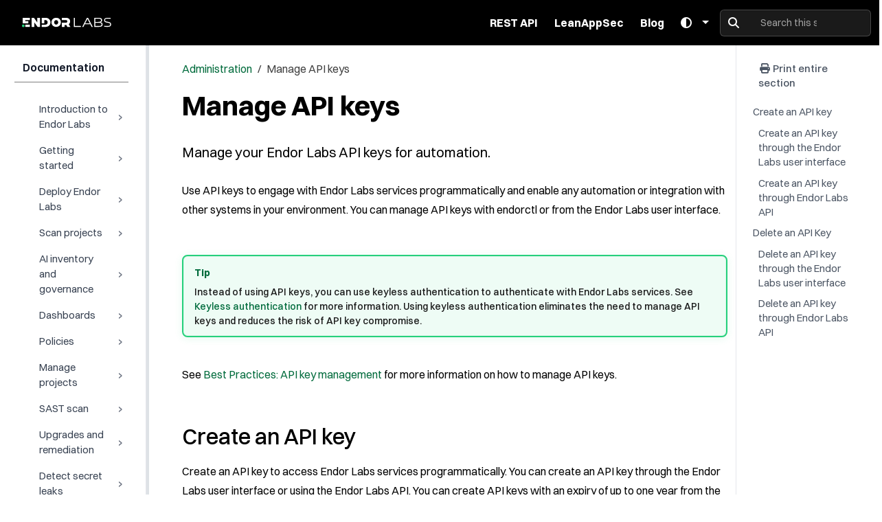

--- FILE ---
content_type: text/html; charset=utf-8
request_url: https://docs.endorlabs.com/administration/api-keys/
body_size: 193529
content:
<!DOCTYPE html>
<html itemscope itemtype="http://schema.org/WebPage" lang="en" class="no-js">

<head>
    <meta charset="utf-8">
<meta name="viewport" content="width=device-width, initial-scale=1, shrink-to-fit=no">
<meta name="generator" content="Hugo 0.147.6">
<meta http-equiv="Content-Security-Policy" content="default-src 'self'; script-src 'self' 'unsafe-inline' 'unsafe-eval' https://ajax.googleapis.com https://cdn.jsdelivr.net https://cdnjs.cloudflare.com https://unpkg.com https://www.googletagmanager.com https://storage.googleapis.com; style-src 'self' 'unsafe-inline' https://fonts.googleapis.com https://cdnjs.cloudflare.com; font-src 'self' https://fonts.gstatic.com; img-src 'self' data: https:; connect-src 'self' https://www.google-analytics.com https://storage.googleapis.com https://*.inkeep.com wss://*.inkeep.com; frame-src 'self' https://www.youtube.com https://www.googletagmanager.com https://*.inkeep.com;">




<link rel="shortcut icon" href="/favicons/favicon.ico" >
<link rel="apple-touch-icon" href="/favicons/apple-touch-icon-180x180.png" sizes="180x180">
<link rel="icon" type="image/png" href="/favicons/favicon-16x16.png" sizes="16x16">
<link rel="icon" type="image/png" href="/favicons/favicon-32x32.png" sizes="32x32">
<link rel="icon" type="image/png" href="/favicons/android-36x36.png" sizes="36x36">
<link rel="icon" type="image/png" href="/favicons/android-48x48.png" sizes="48x48">
<link rel="icon" type="image/png" href="/favicons/android-72x72.png" sizes="72x72">
<link rel="icon" type="image/png" href="/favicons/android-96x96.png" sizes="96x96">
<link rel="icon" type="image/png" href="/favicons/android-144x144.png" sizes="144x144">
<link rel="icon" type="image/png" href="/favicons/android-192x192.png" sizes="192x192">



<link rel="preconnect" href="https://fonts.googleapis.com">
<link rel="preconnect" href="https://fonts.gstatic.com" crossorigin>
<link rel="preconnect" href="https://storage.googleapis.com">
<link rel="preconnect" href="https://www.googletagmanager.com">
<link rel="preconnect" href="https://cdn.jsdelivr.net">
<link rel="preconnect" href="https://cdnjs.cloudflare.com">
<link rel="preconnect" href="https://ajax.googleapis.com">
<link rel="preconnect" href="https://unpkg.com">


<title>Manage API keys | Endor Labs Docs</title>
<meta name="description" content="Manage your Endor Labs API keys for automation.">



<meta name="keywords" content="API, API Key, API Secret">



<link rel="canonical" href="/administration/api-keys/">


<meta property="og:title" content="Manage API keys">
<meta property="og:description" content="Manage your Endor Labs API keys for automation.">
<meta property="og:url" content="/administration/api-keys/">
<meta property="og:site_name" content="Endor Labs Docs">


<meta name="twitter:card" content="summary">
<meta name="twitter:title" content="Manage API keys">
<meta name="twitter:description" content="Manage your Endor Labs API keys for automation.">



<script src="/js/theme.js"></script>



<link href="/scss/main.min.06419fd3b56f9d87624401d2e974f9847c2356fd11c7cc8eaa69d1957b2698a3.css" rel="stylesheet" integrity="sha256-BkGf07VvnYdiRAHS6XT5hHwjVv0Rx8yOqmnRlXsmmKM=">


<link href="/css/syntax.css" rel="stylesheet">





<style>
   
  .mermaid {
    text-align: center;
    margin: 1rem 0;
  }

   
  .search-highlight {
    background-color: rgba(38, 208, 124, 0.2);
    color: var(--theme-text-green);
    padding: 0.1em 0.2em;
    border-radius: 0.2em;
    font-weight: 600;
    box-shadow: 0 1px 2px rgba(0,0,0,0.1);
  }

   
  [data-bs-theme="dark"] .search-highlight {
    background-color: rgba(38, 208, 124, 0.3);
    color: var(--theme-text-green);
  }

   

   
  .search-popover-backdrop {
    position: fixed !important;
    top: 0 !important;
    left: 0 !important;
    width: 100vw !important;
    height: 100vh !important;
    background: linear-gradient(
      to bottom,
      rgba(0, 0, 0, 0.05) 0%,
      rgba(0, 0, 0, 0.05) 100px,
      rgba(0, 0, 0, 0.2) 200px
    ) !important;
    z-index: 1055 !important;
  }

   
  .td-search {
    position: relative !important;
    z-index: 1070 !important;
  }

  .td-search input {
    position: relative !important;
    z-index: 1070 !important;
    backdrop-filter: none !important;
    -webkit-backdrop-filter: none !important;
  }

   

   
  #search-results-container {
    z-index: 1065 !important;
    animation: popoverFadeIn 0.2s ease-out !important;
  }

  @keyframes popoverFadeIn {
    0% {
      opacity: 0;
      transform: translateY(-10px) scale(0.95);
    }
    100% {
      opacity: 1;
      transform: translateY(0) scale(1);
    }
  }

   
  .search-dropdown-menu {
    margin-top: 8px !important;
    max-width: 90vw !important;
    width: 660px !important;
    max-height: 550px !important;
  }

  .search-dropdown-menu .dropdown-header {
    border-radius: 5px 5px 0 0 !important;
    padding: 12px 16px !important;
  }

  .search-dropdown-menu .dropdown-header .btn-close {
    filter: invert(1) !important;
  }

  .search-result-item {
    padding: 12px 16px !important;
    margin: 8px !important;
    max-width: 96% !important;
    overflow: hidden !important;
  }

  .search-result-item:hover {
    transform: translateY(-2px) !important;
    box-shadow: 0 4px 8px rgba(0, 0, 0, 0.1) !important;
  }

  .search-result-url {
    padding: 4px 8px !important;
    border-radius: 4px !important;
    overflow: hidden !important;
    text-overflow: ellipsis !important;
    white-space: nowrap !important;
  }

  .search-result-excerpt {
    color: var(--search-text-secondary) !important;
    overflow: hidden !important;
    text-overflow: ellipsis !important;
    white-space: nowrap !important;
  }

  .search-result-excerpt mark {
    background-color: #333333 !important;
    color: #ffffff !important;
    padding: 0.1em 0.3em !important;
    border-radius: 4px !important;
    font-weight: 600 !important;
  }



   
  .td-search .dropdown-menu {
    z-index: 1070 !important;
  }
</style>


<link rel="preload" href="/webfonts/fa-solid-900.woff2" as="font" type="font/woff2" crossorigin>
<link rel="preload" href="/webfonts/fa-regular-400.woff2" as="font" type="font/woff2" crossorigin>
<link rel="preload" href="/webfonts/fa-brands-400.woff2" as="font" type="font/woff2" crossorigin>


<link rel="dns-prefetch" href="//www.google-analytics.com">
<link rel="dns-prefetch" href="//unpkg.com">
<link rel="dns-prefetch" href="//storage.googleapis.com">


<script src="https://ajax.googleapis.com/ajax/libs/jquery/3.7.1/jquery.min.js" integrity="sha384-1H217gwSVyLSIfaLxHbE7dRb3v4mYCKbpQvzx0cegeju1MVsGrX5xXxAvs/HgeFs" crossorigin="anonymous"></script>
<script>if(typeof jQuery==="undefined"){document.write('\x3Cscript src="/js/jquery.min.js"><'+'/script>');}</script>



<script>
  
  globalThis.pagefindBasePath = '';
  
  globalThis.hugoSearchPath = '\/search\/';
</script>


<script src="/js/pagefind-loader.min.0db30083edc3293c8ff66c01d9e6ef1f482fe24d5cfecd46238edb94c32be784ac8fdb98e78fe5c70274e43839c7dbdc.js" crossorigin="anonymous" defer></script>



<script src="/js/bootstrap-search.min.81124d5a53acc0f22ee80fdd639b2060deb2566636bba08179fffe9ddc4fc2b7a4d43523d7b9b09f9621db60a11ed109.js" crossorigin="anonymous" defer></script>




<script src="https://cdn.jsdelivr.net/npm/mermaid@11.12.0/dist/mermaid.min.js" integrity="sha384-o+g/BxPwhi0C3RK7oQBxQuNimeafQ3GE/ST4iT2BxVI4Wzt60SH4pq9iXVYujjaS" crossorigin="anonymous"></script>
<script src="/js/mermaid-init.js"></script>


<script src="https://unpkg.com/@inkeep/widgets-embed@0.2.292/dist/embed.js" type="module" defer id="inkeep-script" integrity="sha384-7qPZaAutePBqYvecQqHq+5PhErGbTbwygjmOAYfwjIwhG9oDm00vgyTu9+0duJ0N" crossorigin="anonymous"></script>

<script>
	document.addEventListener("DOMContentLoaded", () => {
		const inkeepConfiguration = {
			baseSettings: {
				apiKey: "",
				integrationId: "cls51k5gm0000vmf172ug780a",
				organizationId: "org_IRNLkNEri05s4EC1",
				primaryBrandColor: "#04F079",
				chatApiProxyDomain: window.location.host + "\/inkeep",
			},
			aiChatSettings: {
				chatSubjectName: "Endor Labs",
				botAvatarSrcUrl:
					"https://storage.googleapis.com/organization-image-assets/endorlabs-botAvatarSrcUrl-1707802124667.svg",
				botAvatarDarkSrcUrl:
					"https://storage.googleapis.com/organization-image-assets/endorlabs-botAvatarDarkSrcUrl-1707802124222.svg",
				getHelpCallToActions: [
					{
						name: "Request a Demo",
						url: "https://www.endorlabs.com/pages/request-a-demo",
						icon: {
							builtIn: "IoChatbubblesOutline",
						},
					},
				],
				quickQuestions: [
					"Can I incorporate Endor Labs into my CI/CD pipeline?",
					"How does Endor Labs determine whether a dependency is risky?",
					"What is Endor Labs' reachability analysis?",
				],
			},
		};

		
		const inkeepWidget = Inkeep().embed({
			componentType: "ChatButton",
			properties: inkeepConfiguration,
		});
	});
</script>
    <script src="/js/resize-navbar.js"></script>
    

<script async src="https://www.googletagmanager.com/gtag/js?id=GT-577M6TMD"></script>
<script>
  window.dataLayer = window.dataLayer || [];
  function gtag(){dataLayer.push(arguments);}
  gtag('js', new Date());

  gtag('config', 'GT-577M6TMD');
</script>
</head>

<body class="td-section">
    <header><nav class="td-navbar navbar-dark js-navbar-scroll">
<div class="container-fluid flex-column flex-md-row">
  <a class="navbar-brand" href="https://www.endorlabs.com" target="_blank" rel="noopener"><span class="navbar-brand__logo navbar-logo">
      <svg id="Layer_3" data-name="Layer 3" xmlns="http://www.w3.org/2000/svg" viewBox="0 0 758 202"><defs><style>.cls-1{fill:#26d07c}.cls-2{fill:#fff}</style></defs><path class="cls-2" d="M439.51 65.2h-7.81v66.88h51.55v-7.12h-43.74V65.2z"/><path class="cls-2" d="M528.46 65.2l-34.66 66.88h8.4l9.95-19.23h40.61l9.95 19.23h8.78L536.73 65.2h-8.29zm-13.09 41.1 16.79-32.7h.39l16.89 32.7h-34.08z"/><path class="cls-2" d="M629.14 98.09v-.39c7.81-2.53 10.94-7.91 10.94-15.13.0-5.46-1.76-10.05-6.45-13.18-6.25-3.9-14.54-4.2-27.73-4.2h-23.54v66.88h26.84c13.57.0 22.65-.3 28.8-5.36 3.52-2.83 5.66-6.83 5.66-12.6.01-9.97-5.84-14.36-14.53-16.02zM590.17 71.74h18.46c14.16.0 23.62.97 23.62 11.71.0 9.77-7.42 12.11-23.62 12.11h-18.46V71.74zM612.24 125.53h-22.06v-23.54h22.06c13.57.0 23.52.87 23.52 11.71.0 9.88-7.02 11.82-23.52 11.82z"/><path class="cls-2" d="M684.45 94.97c-5.73-.94-10.61-1.79-15.22-3.2-5.55-1.69-7.14-4.7-7.14-9.49.0-4.22 1.41-7.62 7.14-9.39 3.38-.94 7.7-1.31 12.4-1.31 5.91.0 13.15.46 20.67 1.22v-6.77c-7.42-.56-14.09-.94-20.58-.94-5.45.0-12.4.46-17.47 2.82-7.33 3.29-9.3 9.39-9.3 15.22.0 11.56 7.23 15.32 21.04 17.67 6.29 1.13 10.52 1.79 15.78 3.29 5.63 1.79 7.34 4.98 7.34 9.87.0 4.42-1.41 8.26-7.24 9.95-3.58 1.03-8.08 1.41-13.63 1.41-6.57.0-14.75-.46-23.2-1.22v7.05c8.46.56 15.98.94 23.4.94 6.19.0 13.06-.46 18.23-2.91 7.61-3.48 9.67-9.77 9.67-15.78.0-12.13-7.6-16.17-21.89-18.43z"/><path class="cls-2" d="M74.79 106.48h21.98V89.99H74.79v-8.2h33.7V65.1H55.1v41.39h19.69z"/><path class="cls-2" d="M108.5 115.6H74.85v16.69h33.65V115.6z"/><path class="cls-2" d="M141.1 97.97s1.45 3.01 3.01 5.08l21.36 29.24h17.11V65.1h-19.7v34.84s-1.45-3.01-3.01-5.08L138.51 65.1H121.4v67.19h19.7V97.98z"/><path class="cls-2" d="M302 65.1c-20.81.0-34.72 14.91-34.72 33.42s13.9 33.62 34.72 33.62 34.82-14.91 34.82-33.62S322.81 65.1 302 65.1zm0 49.84c-8.71.0-14.91-6.81-14.91-16.41S293.8 82.32 302 82.32c8.81.0 15.01 6.81 15.01 16.21.0 9.61-6.21 16.41-15.01 16.41z"/><path class="cls-2" d="M394.31 112.28c7.05-4.87 10.57-12.86 10.57-20.63.0-14.62-10.57-26.54-31.21-26.54h-29.65v16.75h19.71v-.06H374c5.91.0 10.06 4.36 10.06 9.85s-4.05 9.85-10.16 9.85h-2v.06h-27.86v30.73h19.7v-14.11h8.08c1.66.0 2.8-.1 4.87-.31l7.67 14.41h22.5l-12.55-20z"/><path class="cls-1" d="M69.72 123.95c0-5.46-4.42-9.88-9.88-9.88s-9.88 4.42-9.88 9.88 4.42 9.88 9.87 9.88h.01c5.46.0 9.88-4.43 9.88-9.88z"/><path class="cls-2" d="M223.48 65.1h-28v41.51h19.7V81.79h7.57c10.06.0 16.48 7.26 16.48 16.9s-6.43 16.9-16.48 16.9h-27.28v16.69h28c22.5.0 36.6-15.24 36.6-33.6s-14.1-33.6-36.6-33.6z"/></svg></span></a>
  <div class="td-navbar-nav-scroll ms-md-auto" id="main_navbar">
    <ul class="navbar-nav">
      <li class="nav-item">
        <a class="nav-link" href="/rest-api"><span>REST API</span></a>
      </li>
      <li class="nav-item">
        <a class="nav-link" href="https://www.leanappsec.com/" target="_blank" rel="noopener"><span>LeanAppSec</span></a>
      </li>
      <li class="nav-item">
        <a class="nav-link" href="https://www.endorlabs.com/learn?medium=Blog" target="_blank" rel="noopener"><span>Blog</span></a>
      </li>
      <li class="td-light-dark-menu nav-item dropdown">
        
<button class="btn btn-link nav-link dropdown-toggle" type="button" id="themeDropdown" data-bs-toggle="dropdown" aria-expanded="false" aria-label="Toggle theme">
  <i id="themeDropdownIcon" class="fas fa-circle-half-stroke" aria-hidden="true"></i>
</button>
<ul class="dropdown-menu dropdown-menu-end" aria-labelledby="themeDropdown">
  <li>
    <button class="dropdown-item" type="button" data-theme="light">
      <i class="fas fa-sun me-2" aria-hidden="true"></i> Light
    </button>
  </li>
  <li>
    <button class="dropdown-item" type="button" data-theme="dark">
      <i class="fas fa-moon me-2" aria-hidden="true"></i> Dark
    </button>
  </li>
  <li>
    <button class="dropdown-item" type="button" data-theme="auto">
      <i class="fas fa-circle-half-stroke me-2" aria-hidden="true"></i> System
    </button>
  </li>
</ul>

<script>
(function() {
  'use strict';

  const dropdownIcon = document.getElementById('themeDropdownIcon');
  const MAX_RETRIES = 50; 
  const RETRY_DELAY = 10; 
  let containerObserver = null;
  let matchMediaListener = null;
  let matchMediaQuery = null; 
  let clickHandler = null; 
  let retryCount = 0;
  let initialized = false; 

  
  function updateDropdownIcon(theme) {
    if (!dropdownIcon) return;

    try {
      
      dropdownIcon.className = 'fas';

      switch(theme) {
        case 'light':
          dropdownIcon.classList.add('fa-sun');
          break;
        case 'dark':
          dropdownIcon.classList.add('fa-moon');
          break;
        case 'auto':
        default:
          dropdownIcon.classList.add('fa-circle-half-stroke');
          break;
      }
    } catch (err) {
      console.warn('Unable to update dropdown icon:', err);
    }
  }

  
  function updateActiveButton(storedTheme) {
    try {
      const buttons = document.querySelectorAll('[data-theme]');
      for (const btn of buttons) {
        const btnTheme = btn.dataset.theme;
        
        const isActive = storedTheme === btnTheme;
        btn.classList.toggle('active', isActive);

        
        btn.setAttribute('aria-checked', isActive ? 'true' : 'false');
      }
    } catch (err) {
      console.warn('Unable to update active button:', err);
    }
  }

  
  function setTheme(theme = 'auto') {
    try {
      
      if (!theme || !['light', 'dark', 'auto'].includes(theme)) {
        console.warn('Invalid theme:', theme);
        return;
      }
      
      const persisted = ThemeManager.setStoredTheme(theme);
      if (!persisted) {
        
        console.warn('Theme preference could not be saved. Changes will not persist across page loads.');
      }
      
      ThemeManager.applyTheme(theme);
      
      updateActiveButton(theme);
      updateDropdownIcon(theme);
    } catch (err) {
      console.error('Unable to set theme:', err);
    }
  }

  
  function initThemeToggler() {
    if (typeof ThemeManager === 'undefined') {
      retryCount++;
      if (retryCount < MAX_RETRIES) {
        
        setTimeout(initThemeToggler, RETRY_DELAY);
        return;
      }
      console.warn('ThemeManager not found after retries. Theme toggler may not work correctly.');
      return;
    }

    
    initializeThemeToggler();
  }

  function initializeThemeToggler() {
    
    if (initialized) {
      return;
    }
    initialized = true;

    
    if (globalThis.matchMedia) {
      try {
        
        matchMediaQuery = globalThis.matchMedia('(prefers-color-scheme: dark)');
        matchMediaListener = function() {
          try {
            if (ThemeManager && ThemeManager.getStoredTheme() === 'auto') {
              setTheme('auto');
            }
          } catch (err) {
            console.warn('Unable to handle system theme change:', err);
          }
        };
        matchMediaQuery.addEventListener('change', matchMediaListener);
      } catch (err) {
        console.warn('Unable to set up system theme listener:', err);
      }
    }

    
    
    function setupThemeToggler() {
      try {
        
        const storedTheme = ThemeManager.getStoredTheme();
        const themeToUse = storedTheme || 'auto';

        
        
        ThemeManager.ensureStylesApplied();

        
        updateActiveButton(themeToUse);
        updateDropdownIcon(themeToUse);

        
        containerObserver = ThemeManager.watchForContainers();
      } catch (err) {
        console.error('Unable to initialize theme toggler:', err);
      }
    }

    
    
    clickHandler = function(e) {
      const button = e.target.closest('[data-theme]');
      if (button) {
        const theme = button.dataset.theme;
        if (theme) {
          setTheme(theme);
        }
      }
    };
    document.addEventListener('click', clickHandler);

    
    if (document.readyState === 'loading') {
      document.addEventListener('DOMContentLoaded', setupThemeToggler);
    } else {
      
      setupThemeToggler();
    }

    
    function cleanup() {
      if (containerObserver) {
        containerObserver.disconnect();
        containerObserver = null;
      }
      
      if (clickHandler) {
        document.removeEventListener('click', clickHandler);
        clickHandler = null;
      }
      
      if (matchMediaQuery && matchMediaListener) {
        try {
          matchMediaQuery.removeEventListener('change', matchMediaListener);
          matchMediaQuery = null;
          matchMediaListener = null;
        } catch (err) {
          
          console.debug('Cleanup error during page unload (non-critical):', err);
        }
      }
    }

    window.addEventListener('beforeunload', cleanup);
    window.addEventListener('pagehide', cleanup);
  }

  
  initThemeToggler();
})();
</script>


      </li>
      </ul>
  </div>
  <div class="d-none d-lg-block">
    


<div class="dropdown td-search td-search--pagefind">
  <div class="td-search__icon"></div>
  <input
    type="search"
    class="td-search__input form-control dropdown-toggle"
    data-bs-toggle="dropdown"
    data-bs-auto-close="outside"
    placeholder="Search this site…"
    aria-label="Search this site…"
    autocomplete="off"
  >

  
  <ul class="dropdown-menu search-dropdown-menu" style="max-height: 500px; overflow-y: auto;">
    <li class="dropdown-header">
      <div class="d-flex justify-content-between align-items-center">
        <span class="search-status-text">Type to search...</span>
        <button type="button" class="btn-close" aria-label="Close"></button>
      </div>
    </li>
    <li class="search-results-container">
      
    </li>
  </ul>
</div>
  </div>
</div>
</nav></header>
    <div class="container-fluid td-outer">
        <div class="td-main">
            <div class="row flex-xl-nowrap">
                <aside class="col-12 col-md-2 col-xl-2 td-sidebar d-print-none" id="sidebar-nav">
                    <div id="td-sidebar-menu" class="td-sidebar__inner">
  <div id="content-mobile">
  <form class="td-sidebar__search d-flex align-items-center">
    


<div class="dropdown td-search td-search--pagefind">
  <div class="td-search__icon"></div>
  <input
    type="search"
    class="td-search__input form-control dropdown-toggle"
    data-bs-toggle="dropdown"
    data-bs-auto-close="outside"
    placeholder="Search this site…"
    aria-label="Search this site…"
    autocomplete="off"
  >

  
  <ul class="dropdown-menu search-dropdown-menu" style="max-height: 500px; overflow-y: auto;">
    <li class="dropdown-header">
      <div class="d-flex justify-content-between align-items-center">
        <span class="search-status-text">Type to search...</span>
        <button type="button" class="btn-close" aria-label="Close"></button>
      </div>
    </li>
    <li class="search-results-container">
      
    </li>
  </ul>
</div>
    <button class="btn btn-link td-sidebar__toggle d-md-none p-0 ms-3 fas fa-bars" type="button" data-bs-toggle="collapse" data-bs-target="#td-section-nav" aria-controls="td-section-nav" aria-expanded="false" aria-label="Toggle section navigation">
    </button>
  </form>
  </div>
  <div id="content-desktop"></div>
  <nav class="td-sidebar-nav collapse td-sidebar-nav--search-disabled foldable-nav" id="td-section-nav">
    <ul class="td-sidebar-nav__section pe-md-3 ul-0">
      <li class="td-sidebar-nav__section-title td-sidebar-nav__section with-child active-path" id="m--li">
  <a href="/" title="Endor Labs User Documentation" class="align-left ps-0 td-sidebar-link td-sidebar-link__section tree-root" id="m-"><span class="">Documentation</span></a>
  <ul class="ul-1">
    <li class="td-sidebar-nav__section-title td-sidebar-nav__section with-child" id="m-introduction-li">
  <input type="checkbox" id="m-introduction-check"/>
  <label for="m-introduction-check"><a href="/introduction/" class="align-left ps-0  td-sidebar-link td-sidebar-link__section" id="m-introduction"><span class="">Introduction to Endor Labs</span></a></label>
  
  <ul class="ul-2 foldable">
    <li class="td-sidebar-nav__section-title td-sidebar-nav__section without-child" id="m-introductioncall-graphs-li">
  <input type="checkbox" id="m-introductioncall-graphs-check"/>
  <label for="m-introductioncall-graphs-check"><a href="/introduction/call-graphs/" class="align-left ps-0  td-sidebar-link td-sidebar-link__section" id="m-introductioncall-graphs"><span class="">Call graphs</span></a></label>
  
</li><li class="td-sidebar-nav__section-title td-sidebar-nav__section with-child" id="m-introductionreachability-analysis-li">
  <input type="checkbox" id="m-introductionreachability-analysis-check"/>
  <label for="m-introductionreachability-analysis-check"><a href="/introduction/reachability-analysis/" class="align-left ps-0  td-sidebar-link td-sidebar-link__section" id="m-introductionreachability-analysis"><span class="">Reachability analysis</span></a></label>
  
  <ul class="ul-3 foldable">
    <li class="td-sidebar-nav__section-title td-sidebar-nav__section without-child" id="m-introductionreachability-analysispre-computed-reachability-li">
  <input type="checkbox" id="m-introductionreachability-analysispre-computed-reachability-check"/>
  <label for="m-introductionreachability-analysispre-computed-reachability-check"><a href="/introduction/reachability-analysis/pre-computed-reachability/" class="align-left ps-0  td-sidebar-link td-sidebar-link__section" id="m-introductionreachability-analysispre-computed-reachability"><span class="">Pre-computed Reachability analysis</span></a></label>
  
</li>
  </ul>
</li><li class="td-sidebar-nav__section-title td-sidebar-nav__section with-child" id="m-introductionscores-li">
  <input type="checkbox" id="m-introductionscores-check"/>
  <label for="m-introductionscores-check"><a href="/introduction/scores/" class="align-left ps-0  td-sidebar-link td-sidebar-link__section" id="m-introductionscores"><span class="">Endor scores</span></a></label>
  
  <ul class="ul-3 foldable">
    <li class="td-sidebar-nav__section-title td-sidebar-nav__section with-child" id="m-introductionscoresrepository-scores-li">
  <input type="checkbox" id="m-introductionscoresrepository-scores-check"/>
  <label for="m-introductionscoresrepository-scores-check"><a href="/introduction/scores/repository-scores/" class="align-left ps-0  td-sidebar-link td-sidebar-link__section" id="m-introductionscoresrepository-scores"><span class="">Package scores</span></a></label>
  
  <ul class="ul-4 foldable">
    <li class="td-sidebar-nav__section-title td-sidebar-nav__section without-child" id="m-introductionscoresrepository-scoresactivity-score-factors-li">
  <input type="checkbox" id="m-introductionscoresrepository-scoresactivity-score-factors-check"/>
  <label for="m-introductionscoresrepository-scoresactivity-score-factors-check"><a href="/introduction/scores/repository-scores/activity-score-factors/" class="align-left ps-0  td-sidebar-link td-sidebar-link__section" id="m-introductionscoresrepository-scoresactivity-score-factors"><span class="">Activity score factors</span></a></label>
  
</li><li class="td-sidebar-nav__section-title td-sidebar-nav__section without-child" id="m-introductionscoresrepository-scorespopularity-score-factors-li">
  <input type="checkbox" id="m-introductionscoresrepository-scorespopularity-score-factors-check"/>
  <label for="m-introductionscoresrepository-scorespopularity-score-factors-check"><a href="/introduction/scores/repository-scores/popularity-score-factors/" class="align-left ps-0  td-sidebar-link td-sidebar-link__section" id="m-introductionscoresrepository-scorespopularity-score-factors"><span class="">Popularity score factors</span></a></label>
  
</li><li class="td-sidebar-nav__section-title td-sidebar-nav__section without-child" id="m-introductionscoresrepository-scoressecurity-score-factors-li">
  <input type="checkbox" id="m-introductionscoresrepository-scoressecurity-score-factors-check"/>
  <label for="m-introductionscoresrepository-scoressecurity-score-factors-check"><a href="/introduction/scores/repository-scores/security-score-factors/" class="align-left ps-0  td-sidebar-link td-sidebar-link__section" id="m-introductionscoresrepository-scoressecurity-score-factors"><span class="">Security score factors</span></a></label>
  
</li><li class="td-sidebar-nav__section-title td-sidebar-nav__section without-child" id="m-introductionscoresrepository-scorescode-quality-score-factors-li">
  <input type="checkbox" id="m-introductionscoresrepository-scorescode-quality-score-factors-check"/>
  <label for="m-introductionscoresrepository-scorescode-quality-score-factors-check"><a href="/introduction/scores/repository-scores/code-quality-score-factors/" class="align-left ps-0  td-sidebar-link td-sidebar-link__section" id="m-introductionscoresrepository-scorescode-quality-score-factors"><span class="">Code quality score factors</span></a></label>
  
</li>
  </ul>
</li>
  </ul>
</li><li class="td-sidebar-nav__section-title td-sidebar-nav__section without-child" id="m-introductionmalware-detection-li">
  <input type="checkbox" id="m-introductionmalware-detection-check"/>
  <label for="m-introductionmalware-detection-check"><a href="/introduction/malware-detection/" class="align-left ps-0  td-sidebar-link td-sidebar-link__section" id="m-introductionmalware-detection"><span class="">Malware detection</span></a></label>
  
</li>
  </ul>
</li><li class="td-sidebar-nav__section-title td-sidebar-nav__section with-child" id="m-getting-started-li">
  <input type="checkbox" id="m-getting-started-check"/>
  <label for="m-getting-started-check"><a href="/getting-started/" class="align-left ps-0  td-sidebar-link td-sidebar-link__section" id="m-getting-started"><span class="">Getting started</span></a></label>
  
  <ul class="ul-2 foldable">
    <li class="td-sidebar-nav__section-title td-sidebar-nav__section without-child" id="m-getting-startedsign-in-to-endorlabs-li">
  <input type="checkbox" id="m-getting-startedsign-in-to-endorlabs-check"/>
  <label for="m-getting-startedsign-in-to-endorlabs-check"><a href="/getting-started/sign-in-to-endorlabs/" class="align-left ps-0  td-sidebar-link td-sidebar-link__section" id="m-getting-startedsign-in-to-endorlabs"><span class="">Log in to Endor Labs</span></a></label>
  
</li><li class="td-sidebar-nav__section-title td-sidebar-nav__section with-child" id="m-getting-startedquickstart-li">
  <input type="checkbox" id="m-getting-startedquickstart-check"/>
  <label for="m-getting-startedquickstart-check"><a href="/getting-started/quickstart/" class="align-left ps-0  td-sidebar-link td-sidebar-link__section" id="m-getting-startedquickstart"><span class="">Quick start</span></a></label>
  
  <ul class="ul-3 foldable">
    <li class="td-sidebar-nav__section-title td-sidebar-nav__section without-child" id="m-getting-startedquickstartquickstart-github-app-li">
  <input type="checkbox" id="m-getting-startedquickstartquickstart-github-app-check"/>
  <label for="m-getting-startedquickstartquickstart-github-app-check"><a href="/getting-started/quickstart/quickstart-github-app/" class="align-left ps-0  td-sidebar-link td-sidebar-link__section" id="m-getting-startedquickstartquickstart-github-app"><span class="">Quick start with GitHub App</span></a></label>
  
</li><li class="td-sidebar-nav__section-title td-sidebar-nav__section without-child" id="m-getting-startedquickstartquickstart-local-system-li">
  <input type="checkbox" id="m-getting-startedquickstartquickstart-local-system-check"/>
  <label for="m-getting-startedquickstartquickstart-local-system-check"><a href="/getting-started/quickstart/quickstart-local-system/" class="align-left ps-0  td-sidebar-link td-sidebar-link__section" id="m-getting-startedquickstartquickstart-local-system"><span class="">Quick start with endorctl</span></a></label>
  
</li>
  </ul>
</li><li class="td-sidebar-nav__section-title td-sidebar-nav__section without-child" id="m-getting-startedlicensing-li">
  <input type="checkbox" id="m-getting-startedlicensing-check"/>
  <label for="m-getting-startedlicensing-check"><a href="/getting-started/licensing/" class="align-left ps-0  td-sidebar-link td-sidebar-link__section" id="m-getting-startedlicensing"><span class="">Endor Labs License Types</span></a></label>
  
</li><li class="td-sidebar-nav__section-title td-sidebar-nav__section without-child" id="m-getting-startedendor-labs-ui-li">
  <input type="checkbox" id="m-getting-startedendor-labs-ui-check"/>
  <label for="m-getting-startedendor-labs-ui-check"><a href="/getting-started/endor-labs-ui/" class="align-left ps-0  td-sidebar-link td-sidebar-link__section" id="m-getting-startedendor-labs-ui"><span class="">Endor Labs user interface</span></a></label>
  
</li>
  </ul>
</li><li class="td-sidebar-nav__section-title td-sidebar-nav__section with-child" id="m-deployment-li">
  <input type="checkbox" id="m-deployment-check"/>
  <label for="m-deployment-check"><a href="/deployment/" class="align-left ps-0  td-sidebar-link td-sidebar-link__section" id="m-deployment"><span class="">Deploy Endor Labs</span></a></label>
  
  <ul class="ul-2 foldable">
    <li class="td-sidebar-nav__section-title td-sidebar-nav__section with-child" id="m-deploymentmonitoring-scans-li">
  <input type="checkbox" id="m-deploymentmonitoring-scans-check"/>
  <label for="m-deploymentmonitoring-scans-check"><a href="/deployment/monitoring-scans/" class="align-left ps-0  td-sidebar-link td-sidebar-link__section" id="m-deploymentmonitoring-scans"><span class="">Monitoring or supervisory scans</span></a></label>
  
  <ul class="ul-3 foldable">
    <li class="td-sidebar-nav__section-title td-sidebar-nav__section with-child" id="m-deploymentmonitoring-scansgithub-app-li">
  <input type="checkbox" id="m-deploymentmonitoring-scansgithub-app-check"/>
  <label for="m-deploymentmonitoring-scansgithub-app-check"><a href="/deployment/monitoring-scans/github-app/" class="align-left ps-0  td-sidebar-link td-sidebar-link__section" id="m-deploymentmonitoring-scansgithub-app"><span class="">Deploy Endor Labs GitHub App</span></a></label>
  
  <ul class="ul-4 foldable">
    <li class="td-sidebar-nav__section-title td-sidebar-nav__section without-child" id="m-deploymentmonitoring-scansgithub-appscan-with-githubapp-li">
  <input type="checkbox" id="m-deploymentmonitoring-scansgithub-appscan-with-githubapp-check"/>
  <label for="m-deploymentmonitoring-scansgithub-appscan-with-githubapp-check"><a href="/deployment/monitoring-scans/github-app/scan-with-githubapp/" class="align-left ps-0  td-sidebar-link td-sidebar-link__section" id="m-deploymentmonitoring-scansgithub-appscan-with-githubapp"><span class="">Scan capabilities of the Endor Labs GitHub Apps</span></a></label>
  
</li><li class="td-sidebar-nav__section-title td-sidebar-nav__section without-child" id="m-deploymentmonitoring-scansgithub-appre-scan-projects-li">
  <input type="checkbox" id="m-deploymentmonitoring-scansgithub-appre-scan-projects-check"/>
  <label for="m-deploymentmonitoring-scansgithub-appre-scan-projects-check"><a href="/deployment/monitoring-scans/github-app/re-scan-projects/" class="align-left ps-0  td-sidebar-link td-sidebar-link__section" id="m-deploymentmonitoring-scansgithub-appre-scan-projects"><span class="">Rescan projects</span></a></label>
  
</li><li class="td-sidebar-nav__section-title td-sidebar-nav__section without-child" id="m-deploymentmonitoring-scansgithub-appmanage-github-app-li">
  <input type="checkbox" id="m-deploymentmonitoring-scansgithub-appmanage-github-app-check"/>
  <label for="m-deploymentmonitoring-scansgithub-appmanage-github-app-check"><a href="/deployment/monitoring-scans/github-app/manage-github-app/" class="align-left ps-0  td-sidebar-link td-sidebar-link__section" id="m-deploymentmonitoring-scansgithub-appmanage-github-app"><span class="">Manage GitHub App on Endor Labs</span></a></label>
  
</li><li class="td-sidebar-nav__section-title td-sidebar-nav__section without-child" id="m-deploymentmonitoring-scansgithub-apptechnical-limitations-li">
  <input type="checkbox" id="m-deploymentmonitoring-scansgithub-apptechnical-limitations-check"/>
  <label for="m-deploymentmonitoring-scansgithub-apptechnical-limitations-check"><a href="/deployment/monitoring-scans/github-app/technical-limitations/" class="align-left ps-0  td-sidebar-link td-sidebar-link__section" id="m-deploymentmonitoring-scansgithub-apptechnical-limitations"><span class="">Technical limitations of the Endor Labs GitHub App</span></a></label>
  
</li><li class="td-sidebar-nav__section-title td-sidebar-nav__section with-child" id="m-deploymentmonitoring-scansgithub-appgithub-app-pro-li">
  <input type="checkbox" id="m-deploymentmonitoring-scansgithub-appgithub-app-pro-check"/>
  <label for="m-deploymentmonitoring-scansgithub-appgithub-app-pro-check"><a href="/deployment/monitoring-scans/github-app/github-app-pro/" class="align-left ps-0  td-sidebar-link td-sidebar-link__section" id="m-deploymentmonitoring-scansgithub-appgithub-app-pro"><span class="">Deploy Endor Labs GitHub App (Pro)</span></a></label>
  
  <ul class="ul-5 foldable">
    <li class="td-sidebar-nav__section-title td-sidebar-nav__section without-child" id="m-deploymentmonitoring-scansgithub-appgithub-app-proexport-findings-to-ghas-li">
  <input type="checkbox" id="m-deploymentmonitoring-scansgithub-appgithub-app-proexport-findings-to-ghas-check"/>
  <label for="m-deploymentmonitoring-scansgithub-appgithub-app-proexport-findings-to-ghas-check"><a href="/deployment/monitoring-scans/github-app/github-app-pro/export-findings-to-ghas/" class="align-left ps-0  td-sidebar-link td-sidebar-link__section" id="m-deploymentmonitoring-scansgithub-appgithub-app-proexport-findings-to-ghas"><span class="">Export findings to GitHub Advanced Security</span></a></label>
  
</li><li class="td-sidebar-nav__section-title td-sidebar-nav__section without-child" id="m-deploymentmonitoring-scansgithub-appgithub-app-promanage-github-app-pro-li">
  <input type="checkbox" id="m-deploymentmonitoring-scansgithub-appgithub-app-promanage-github-app-pro-check"/>
  <label for="m-deploymentmonitoring-scansgithub-appgithub-app-promanage-github-app-pro-check"><a href="/deployment/monitoring-scans/github-app/github-app-pro/manage-github-app-pro/" class="align-left ps-0  td-sidebar-link td-sidebar-link__section" id="m-deploymentmonitoring-scansgithub-appgithub-app-promanage-github-app-pro"><span class="">Manage GitHub App (Pro) on Endor Labs</span></a></label>
  
</li>
  </ul>
</li><li class="td-sidebar-nav__section-title td-sidebar-nav__section with-child" id="m-deploymentmonitoring-scansgithub-appgithub-enterprise-app-li">
  <input type="checkbox" id="m-deploymentmonitoring-scansgithub-appgithub-enterprise-app-check"/>
  <label for="m-deploymentmonitoring-scansgithub-appgithub-enterprise-app-check"><a href="/deployment/monitoring-scans/github-app/github-enterprise-app/" class="align-left ps-0  td-sidebar-link td-sidebar-link__section" id="m-deploymentmonitoring-scansgithub-appgithub-enterprise-app"><span class="">Deploy Endor Labs GitHub Enterprise Server App</span></a></label>
  
  <ul class="ul-5 foldable">
    <li class="td-sidebar-nav__section-title td-sidebar-nav__section without-child" id="m-deploymentmonitoring-scansgithub-appgithub-enterprise-appmanage-githubapp-enterprise-li">
  <input type="checkbox" id="m-deploymentmonitoring-scansgithub-appgithub-enterprise-appmanage-githubapp-enterprise-check"/>
  <label for="m-deploymentmonitoring-scansgithub-appgithub-enterprise-appmanage-githubapp-enterprise-check"><a href="/deployment/monitoring-scans/github-app/github-enterprise-app/manage-githubapp-enterprise/" class="align-left ps-0  td-sidebar-link td-sidebar-link__section" id="m-deploymentmonitoring-scansgithub-appgithub-enterprise-appmanage-githubapp-enterprise"><span class="">Manage GitHub Enterprise Server App on Endor Labs</span></a></label>
  
</li>
  </ul>
</li><li class="td-sidebar-nav__section-title td-sidebar-nav__section without-child" id="m-deploymentmonitoring-scansgithub-appgithub-app-pr-scans-li">
  <input type="checkbox" id="m-deploymentmonitoring-scansgithub-appgithub-app-pr-scans-check"/>
  <label for="m-deploymentmonitoring-scansgithub-appgithub-app-pr-scans-check"><a href="/deployment/monitoring-scans/github-app/github-app-pr-scans/" class="align-left ps-0  td-sidebar-link td-sidebar-link__section" id="m-deploymentmonitoring-scansgithub-appgithub-app-pr-scans"><span class="">Scan PRs using the Endor Labs GitHub app</span></a></label>
  
</li>
  </ul>
</li><li class="td-sidebar-nav__section-title td-sidebar-nav__section with-child" id="m-deploymentmonitoring-scansazure-app-li">
  <input type="checkbox" id="m-deploymentmonitoring-scansazure-app-check"/>
  <label for="m-deploymentmonitoring-scansazure-app-check"><a href="/deployment/monitoring-scans/azure-app/" class="align-left ps-0  td-sidebar-link td-sidebar-link__section" id="m-deploymentmonitoring-scansazure-app"><span class="">Deploy Endor Labs Azure DevOps App</span></a></label>
  
  <ul class="ul-4 foldable">
    <li class="td-sidebar-nav__section-title td-sidebar-nav__section without-child" id="m-deploymentmonitoring-scansazure-appmanage-azure-app-li">
  <input type="checkbox" id="m-deploymentmonitoring-scansazure-appmanage-azure-app-check"/>
  <label for="m-deploymentmonitoring-scansazure-appmanage-azure-app-check"><a href="/deployment/monitoring-scans/azure-app/manage-azure-app/" class="align-left ps-0  td-sidebar-link td-sidebar-link__section" id="m-deploymentmonitoring-scansazure-appmanage-azure-app"><span class="">Manage Azure DevOps App on Endor Labs</span></a></label>
  
</li>
  </ul>
</li><li class="td-sidebar-nav__section-title td-sidebar-nav__section with-child" id="m-deploymentmonitoring-scansgitlab-app-li">
  <input type="checkbox" id="m-deploymentmonitoring-scansgitlab-app-check"/>
  <label for="m-deploymentmonitoring-scansgitlab-app-check"><a href="/deployment/monitoring-scans/gitlab-app/" class="align-left ps-0  td-sidebar-link td-sidebar-link__section" id="m-deploymentmonitoring-scansgitlab-app"><span class="">Deploy Endor Labs GitLab App</span></a></label>
  
  <ul class="ul-4 foldable">
    <li class="td-sidebar-nav__section-title td-sidebar-nav__section without-child" id="m-deploymentmonitoring-scansgitlab-appgitlab-mr-scan-li">
  <input type="checkbox" id="m-deploymentmonitoring-scansgitlab-appgitlab-mr-scan-check"/>
  <label for="m-deploymentmonitoring-scansgitlab-appgitlab-mr-scan-check"><a href="/deployment/monitoring-scans/gitlab-app/gitlab-mr-scan/" class="align-left ps-0  td-sidebar-link td-sidebar-link__section" id="m-deploymentmonitoring-scansgitlab-appgitlab-mr-scan"><span class="">GitLab App MR scans</span></a></label>
  
</li><li class="td-sidebar-nav__section-title td-sidebar-nav__section without-child" id="m-deploymentmonitoring-scansgitlab-appmanage-gitlab-app-li">
  <input type="checkbox" id="m-deploymentmonitoring-scansgitlab-appmanage-gitlab-app-check"/>
  <label for="m-deploymentmonitoring-scansgitlab-appmanage-gitlab-app-check"><a href="/deployment/monitoring-scans/gitlab-app/manage-gitlab-app/" class="align-left ps-0  td-sidebar-link td-sidebar-link__section" id="m-deploymentmonitoring-scansgitlab-appmanage-gitlab-app"><span class="">Manage GitLab App on Endor Labs</span></a></label>
  
</li>
  </ul>
</li><li class="td-sidebar-nav__section-title td-sidebar-nav__section with-child" id="m-deploymentmonitoring-scansbitbucket-datacenter-app-li">
  <input type="checkbox" id="m-deploymentmonitoring-scansbitbucket-datacenter-app-check"/>
  <label for="m-deploymentmonitoring-scansbitbucket-datacenter-app-check"><a href="/deployment/monitoring-scans/bitbucket-datacenter-app/" class="align-left ps-0  td-sidebar-link td-sidebar-link__section" id="m-deploymentmonitoring-scansbitbucket-datacenter-app"><span class="">Deploy Endor Labs Bitbucket App in Bitbucket Data Center</span></a></label>
  
  <ul class="ul-4 foldable">
    <li class="td-sidebar-nav__section-title td-sidebar-nav__section without-child" id="m-deploymentmonitoring-scansbitbucket-datacenter-appmanage-bitbucket-datacenter-app-li">
  <input type="checkbox" id="m-deploymentmonitoring-scansbitbucket-datacenter-appmanage-bitbucket-datacenter-app-check"/>
  <label for="m-deploymentmonitoring-scansbitbucket-datacenter-appmanage-bitbucket-datacenter-app-check"><a href="/deployment/monitoring-scans/bitbucket-datacenter-app/manage-bitbucket-datacenter-app/" class="align-left ps-0  td-sidebar-link td-sidebar-link__section" id="m-deploymentmonitoring-scansbitbucket-datacenter-appmanage-bitbucket-datacenter-app"><span class="">Manage Bitbucket Data Center App on Endor Labs</span></a></label>
  
</li>
  </ul>
</li><li class="td-sidebar-nav__section-title td-sidebar-nav__section with-child" id="m-deploymentmonitoring-scansbitbucket-cloud-li">
  <input type="checkbox" id="m-deploymentmonitoring-scansbitbucket-cloud-check"/>
  <label for="m-deploymentmonitoring-scansbitbucket-cloud-check"><a href="/deployment/monitoring-scans/bitbucket-cloud/" class="align-left ps-0  td-sidebar-link td-sidebar-link__section" id="m-deploymentmonitoring-scansbitbucket-cloud"><span class="">Deploy Endor Labs Bitbucket App in Bitbucket Cloud</span></a></label>
  
  <ul class="ul-4 foldable">
    <li class="td-sidebar-nav__section-title td-sidebar-nav__section without-child" id="m-deploymentmonitoring-scansbitbucket-cloudmanage-bitbucket-cloud-li">
  <input type="checkbox" id="m-deploymentmonitoring-scansbitbucket-cloudmanage-bitbucket-cloud-check"/>
  <label for="m-deploymentmonitoring-scansbitbucket-cloudmanage-bitbucket-cloud-check"><a href="/deployment/monitoring-scans/bitbucket-cloud/manage-bitbucket-cloud/" class="align-left ps-0  td-sidebar-link td-sidebar-link__section" id="m-deploymentmonitoring-scansbitbucket-cloudmanage-bitbucket-cloud"><span class="">Manage Bitbucket Cloud App on Endor Labs</span></a></label>
  
</li>
  </ul>
</li><li class="td-sidebar-nav__section-title td-sidebar-nav__section with-child" id="m-deploymentmonitoring-scansoutpost-li">
  <input type="checkbox" id="m-deploymentmonitoring-scansoutpost-check"/>
  <label for="m-deploymentmonitoring-scansoutpost-check"><a href="/deployment/monitoring-scans/outpost/" class="align-left ps-0  td-sidebar-link td-sidebar-link__section" id="m-deploymentmonitoring-scansoutpost"><span class="">Outpost: The on-prem scheduler for monitoring scans</span></a></label>
  
  <ul class="ul-4 foldable">
    <li class="td-sidebar-nav__section-title td-sidebar-nav__section without-child" id="m-deploymentmonitoring-scansoutpostoutpost-requirements-li">
  <input type="checkbox" id="m-deploymentmonitoring-scansoutpostoutpost-requirements-check"/>
  <label for="m-deploymentmonitoring-scansoutpostoutpost-requirements-check"><a href="/deployment/monitoring-scans/outpost/outpost-requirements/" class="align-left ps-0  td-sidebar-link td-sidebar-link__section" id="m-deploymentmonitoring-scansoutpostoutpost-requirements"><span class="">Outpost requirements</span></a></label>
  
</li><li class="td-sidebar-nav__section-title td-sidebar-nav__section without-child" id="m-deploymentmonitoring-scansoutpostoutpost-authentication-li">
  <input type="checkbox" id="m-deploymentmonitoring-scansoutpostoutpost-authentication-check"/>
  <label for="m-deploymentmonitoring-scansoutpostoutpost-authentication-check"><a href="/deployment/monitoring-scans/outpost/outpost-authentication/" class="align-left ps-0  td-sidebar-link td-sidebar-link__section" id="m-deploymentmonitoring-scansoutpostoutpost-authentication"><span class="">Outpost authentication</span></a></label>
  
</li><li class="td-sidebar-nav__section-title td-sidebar-nav__section without-child" id="m-deploymentmonitoring-scansoutpostoutpost-configuration-li">
  <input type="checkbox" id="m-deploymentmonitoring-scansoutpostoutpost-configuration-check"/>
  <label for="m-deploymentmonitoring-scansoutpostoutpost-configuration-check"><a href="/deployment/monitoring-scans/outpost/outpost-configuration/" class="align-left ps-0  td-sidebar-link td-sidebar-link__section" id="m-deploymentmonitoring-scansoutpostoutpost-configuration"><span class="">Outpost configuration</span></a></label>
  
</li>
  </ul>
</li><li class="td-sidebar-nav__section-title td-sidebar-nav__section without-child" id="m-deploymentmonitoring-scansjenkins-supervisory-scan-li">
  <input type="checkbox" id="m-deploymentmonitoring-scansjenkins-supervisory-scan-check"/>
  <label for="m-deploymentmonitoring-scansjenkins-supervisory-scan-check"><a href="/deployment/monitoring-scans/jenkins-supervisory-scan/" class="align-left ps-0  td-sidebar-link td-sidebar-link__section" id="m-deploymentmonitoring-scansjenkins-supervisory-scan"><span class="">Set up Jenkins pipeline for supervisory scans</span></a></label>
  
</li>
  </ul>
</li><li class="td-sidebar-nav__section-title td-sidebar-nav__section with-child" id="m-deploymentmcp-li">
  <input type="checkbox" id="m-deploymentmcp-check"/>
  <label for="m-deploymentmcp-check"><a href="/deployment/mcp/" class="align-left ps-0  td-sidebar-link td-sidebar-link__section" id="m-deploymentmcp"><span class="">Endor Labs MCP server</span></a></label>
  
  <ul class="ul-3 foldable">
    <li class="td-sidebar-nav__section-title td-sidebar-nav__section without-child" id="m-deploymentmcpcursor-li">
  <input type="checkbox" id="m-deploymentmcpcursor-check"/>
  <label for="m-deploymentmcpcursor-check"><a href="/deployment/mcp/cursor/" class="align-left ps-0  td-sidebar-link td-sidebar-link__section" id="m-deploymentmcpcursor"><span class="">Endor Labs MCP server in Cursor</span></a></label>
  
</li><li class="td-sidebar-nav__section-title td-sidebar-nav__section without-child" id="m-deploymentmcpvscode-li">
  <input type="checkbox" id="m-deploymentmcpvscode-check"/>
  <label for="m-deploymentmcpvscode-check"><a href="/deployment/mcp/vscode/" class="align-left ps-0  td-sidebar-link td-sidebar-link__section" id="m-deploymentmcpvscode"><span class="">Endor Labs MCP server in Visual Studio Code</span></a></label>
  
</li><li class="td-sidebar-nav__section-title td-sidebar-nav__section without-child" id="m-deploymentmcpgemini-li">
  <input type="checkbox" id="m-deploymentmcpgemini-check"/>
  <label for="m-deploymentmcpgemini-check"><a href="/deployment/mcp/gemini/" class="align-left ps-0  td-sidebar-link td-sidebar-link__section" id="m-deploymentmcpgemini"><span class="">Endor Labs MCP server as a Gemini Extension</span></a></label>
  
</li><li class="td-sidebar-nav__section-title td-sidebar-nav__section without-child" id="m-deploymentmcpintellij-li">
  <input type="checkbox" id="m-deploymentmcpintellij-check"/>
  <label for="m-deploymentmcpintellij-check"><a href="/deployment/mcp/intellij/" class="align-left ps-0  td-sidebar-link td-sidebar-link__section" id="m-deploymentmcpintellij"><span class="">Endor Labs MCP server in IntelliJ IDEA</span></a></label>
  
</li>
  </ul>
</li><li class="td-sidebar-nav__section-title td-sidebar-nav__section with-child" id="m-deploymentci-scans-li">
  <input type="checkbox" id="m-deploymentci-scans-check"/>
  <label for="m-deploymentci-scans-check"><a href="/deployment/ci-scans/" class="align-left ps-0  td-sidebar-link td-sidebar-link__section" id="m-deploymentci-scans"><span class="">CI Scans</span></a></label>
  
  <ul class="ul-3 foldable">
    <li class="td-sidebar-nav__section-title td-sidebar-nav__section with-child" id="m-deploymentci-scanskeyless-authentication-li">
  <input type="checkbox" id="m-deploymentci-scanskeyless-authentication-check"/>
  <label for="m-deploymentci-scanskeyless-authentication-check"><a href="/deployment/ci-scans/keyless-authentication/" class="align-left ps-0  td-sidebar-link td-sidebar-link__section" id="m-deploymentci-scanskeyless-authentication"><span class="">Set up keyless authentication</span></a></label>
  
  <ul class="ul-4 foldable">
    <li class="td-sidebar-nav__section-title td-sidebar-nav__section without-child" id="m-deploymentci-scanskeyless-authenticationaws-keyless-auth-li">
  <input type="checkbox" id="m-deploymentci-scanskeyless-authenticationaws-keyless-auth-check"/>
  <label for="m-deploymentci-scanskeyless-authenticationaws-keyless-auth-check"><a href="/deployment/ci-scans/keyless-authentication/aws-keyless-auth/" class="align-left ps-0  td-sidebar-link td-sidebar-link__section" id="m-deploymentci-scanskeyless-authenticationaws-keyless-auth"><span class="">Keyless authentication in AWS</span></a></label>
  
</li><li class="td-sidebar-nav__section-title td-sidebar-nav__section without-child" id="m-deploymentci-scanskeyless-authenticationazure-keyless-auth-li">
  <input type="checkbox" id="m-deploymentci-scanskeyless-authenticationazure-keyless-auth-check"/>
  <label for="m-deploymentci-scanskeyless-authenticationazure-keyless-auth-check"><a href="/deployment/ci-scans/keyless-authentication/azure-keyless-auth/" class="align-left ps-0  td-sidebar-link td-sidebar-link__section" id="m-deploymentci-scanskeyless-authenticationazure-keyless-auth"><span class="">Keyless authentication for Azure</span></a></label>
  
</li><li class="td-sidebar-nav__section-title td-sidebar-nav__section without-child" id="m-deploymentci-scanskeyless-authenticationgithub-keyless-auth-li">
  <input type="checkbox" id="m-deploymentci-scanskeyless-authenticationgithub-keyless-auth-check"/>
  <label for="m-deploymentci-scanskeyless-authenticationgithub-keyless-auth-check"><a href="/deployment/ci-scans/keyless-authentication/github-keyless-auth/" class="align-left ps-0  td-sidebar-link td-sidebar-link__section" id="m-deploymentci-scanskeyless-authenticationgithub-keyless-auth"><span class="">Keyless authentication in GitHub</span></a></label>
  
</li><li class="td-sidebar-nav__section-title td-sidebar-nav__section without-child" id="m-deploymentci-scanskeyless-authenticationgoogle-keyless-auth-li">
  <input type="checkbox" id="m-deploymentci-scanskeyless-authenticationgoogle-keyless-auth-check"/>
  <label for="m-deploymentci-scanskeyless-authenticationgoogle-keyless-auth-check"><a href="/deployment/ci-scans/keyless-authentication/google-keyless-auth/" class="align-left ps-0  td-sidebar-link td-sidebar-link__section" id="m-deploymentci-scanskeyless-authenticationgoogle-keyless-auth"><span class="">Keyless authentication in Google Cloud</span></a></label>
  
</li>
  </ul>
</li><li class="td-sidebar-nav__section-title td-sidebar-nav__section without-child" id="m-deploymentci-scansscan-with-github-actions-li">
  <input type="checkbox" id="m-deploymentci-scansscan-with-github-actions-check"/>
  <label for="m-deploymentci-scansscan-with-github-actions-check"><a href="/deployment/ci-scans/scan-with-github-actions/" class="align-left ps-0  td-sidebar-link td-sidebar-link__section" id="m-deploymentci-scansscan-with-github-actions"><span class="">Scanning with GitHub Actions</span></a></label>
  
</li><li class="td-sidebar-nav__section-title td-sidebar-nav__section without-child" id="m-deploymentci-scansscan-with-jenkins-li">
  <input type="checkbox" id="m-deploymentci-scansscan-with-jenkins-check"/>
  <label for="m-deploymentci-scansscan-with-jenkins-check"><a href="/deployment/ci-scans/scan-with-jenkins/" class="align-left ps-0  td-sidebar-link td-sidebar-link__section" id="m-deploymentci-scansscan-with-jenkins"><span class="">Scanning with Jenkins</span></a></label>
  
</li><li class="td-sidebar-nav__section-title td-sidebar-nav__section without-child" id="m-deploymentci-scansscan-with-gitlab-li">
  <input type="checkbox" id="m-deploymentci-scansscan-with-gitlab-check"/>
  <label for="m-deploymentci-scansscan-with-gitlab-check"><a href="/deployment/ci-scans/scan-with-gitlab/" class="align-left ps-0  td-sidebar-link td-sidebar-link__section" id="m-deploymentci-scansscan-with-gitlab"><span class="">Scanning in GitLab Pipelines</span></a></label>
  
</li><li class="td-sidebar-nav__section-title td-sidebar-nav__section without-child" id="m-deploymentci-scansscan-with-azuredevops-li">
  <input type="checkbox" id="m-deploymentci-scansscan-with-azuredevops-check"/>
  <label for="m-deploymentci-scansscan-with-azuredevops-check"><a href="/deployment/ci-scans/scan-with-azuredevops/" class="align-left ps-0  td-sidebar-link td-sidebar-link__section" id="m-deploymentci-scansscan-with-azuredevops"><span class="">Scanning in Azure Pipelines</span></a></label>
  
</li><li class="td-sidebar-nav__section-title td-sidebar-nav__section without-child" id="m-deploymentci-scansscan-with-bitbucket-li">
  <input type="checkbox" id="m-deploymentci-scansscan-with-bitbucket-check"/>
  <label for="m-deploymentci-scansscan-with-bitbucket-check"><a href="/deployment/ci-scans/scan-with-bitbucket/" class="align-left ps-0  td-sidebar-link td-sidebar-link__section" id="m-deploymentci-scansscan-with-bitbucket"><span class="">Scanning in Bitbucket Pipelines</span></a></label>
  
</li><li class="td-sidebar-nav__section-title td-sidebar-nav__section without-child" id="m-deploymentci-scansscan-with-circleci-li">
  <input type="checkbox" id="m-deploymentci-scansscan-with-circleci-check"/>
  <label for="m-deploymentci-scansscan-with-circleci-check"><a href="/deployment/ci-scans/scan-with-circleci/" class="align-left ps-0  td-sidebar-link td-sidebar-link__section" id="m-deploymentci-scansscan-with-circleci"><span class="">Scanning with CircleCI</span></a></label>
  
</li><li class="td-sidebar-nav__section-title td-sidebar-nav__section without-child" id="m-deploymentci-scansscan-with-google-cloud-build-li">
  <input type="checkbox" id="m-deploymentci-scansscan-with-google-cloud-build-check"/>
  <label for="m-deploymentci-scansscan-with-google-cloud-build-check"><a href="/deployment/ci-scans/scan-with-google-cloud-build/" class="align-left ps-0  td-sidebar-link td-sidebar-link__section" id="m-deploymentci-scansscan-with-google-cloud-build"><span class="">Scanning with Google Cloud Build</span></a></label>
  
</li>
  </ul>
</li><li class="td-sidebar-nav__section-title td-sidebar-nav__section with-child" id="m-deploymentide-li">
  <input type="checkbox" id="m-deploymentide-check"/>
  <label for="m-deploymentide-check"><a href="/deployment/ide/" class="align-left ps-0  td-sidebar-link td-sidebar-link__section" id="m-deploymentide"><span class="">Scan from your IDE</span></a></label>
  
  <ul class="ul-3 foldable">
    <li class="td-sidebar-nav__section-title td-sidebar-nav__section without-child" id="m-deploymentidevs-code-plugin-li">
  <input type="checkbox" id="m-deploymentidevs-code-plugin-check"/>
  <label for="m-deploymentidevs-code-plugin-check"><a href="/deployment/ide/vs-code-plugin/" class="align-left ps-0  td-sidebar-link td-sidebar-link__section" id="m-deploymentidevs-code-plugin"><span class="">Endor Labs Visual Studio Code extension</span></a></label>
  
</li>
  </ul>
</li>
  </ul>
</li><li class="td-sidebar-nav__section-title td-sidebar-nav__section with-child" id="m-scan-with-endorlabs-li">
  <input type="checkbox" id="m-scan-with-endorlabs-check"/>
  <label for="m-scan-with-endorlabs-check"><a href="/scan-with-endorlabs/" class="align-left ps-0  td-sidebar-link td-sidebar-link__section" id="m-scan-with-endorlabs"><span class="">Scan projects</span></a></label>
  
  <ul class="ul-2 foldable">
    <li class="td-sidebar-nav__section-title td-sidebar-nav__section with-child" id="m-scan-with-endorlabslanguage-scanning-li">
  <input type="checkbox" id="m-scan-with-endorlabslanguage-scanning-check"/>
  <label for="m-scan-with-endorlabslanguage-scanning-check"><a href="/scan-with-endorlabs/language-scanning/" class="align-left ps-0  td-sidebar-link td-sidebar-link__section" id="m-scan-with-endorlabslanguage-scanning"><span class="">Scan for open source risks</span></a></label>
  
  <ul class="ul-3 foldable">
    <li class="td-sidebar-nav__section-title td-sidebar-nav__section without-child" id="m-scan-with-endorlabslanguage-scanningjava-li">
  <input type="checkbox" id="m-scan-with-endorlabslanguage-scanningjava-check"/>
  <label for="m-scan-with-endorlabslanguage-scanningjava-check"><a href="/scan-with-endorlabs/language-scanning/java/" class="align-left ps-0  td-sidebar-link td-sidebar-link__section" id="m-scan-with-endorlabslanguage-scanningjava"><span class="">Java</span></a></label>
  
</li><li class="td-sidebar-nav__section-title td-sidebar-nav__section without-child" id="m-scan-with-endorlabslanguage-scanningc-li">
  <input type="checkbox" id="m-scan-with-endorlabslanguage-scanningc-check"/>
  <label for="m-scan-with-endorlabslanguage-scanningc-check"><a href="/scan-with-endorlabs/language-scanning/c/" class="align-left ps-0  td-sidebar-link td-sidebar-link__section" id="m-scan-with-endorlabslanguage-scanningc"><span class="">C/C&#43;&#43;</span></a></label>
  
</li><li class="td-sidebar-nav__section-title td-sidebar-nav__section without-child" id="m-scan-with-endorlabslanguage-scanningkotlin-li">
  <input type="checkbox" id="m-scan-with-endorlabslanguage-scanningkotlin-check"/>
  <label for="m-scan-with-endorlabslanguage-scanningkotlin-check"><a href="/scan-with-endorlabs/language-scanning/kotlin/" class="align-left ps-0  td-sidebar-link td-sidebar-link__section" id="m-scan-with-endorlabslanguage-scanningkotlin"><span class="">Kotlin</span></a></label>
  
</li><li class="td-sidebar-nav__section-title td-sidebar-nav__section without-child" id="m-scan-with-endorlabslanguage-scanninggolang-li">
  <input type="checkbox" id="m-scan-with-endorlabslanguage-scanninggolang-check"/>
  <label for="m-scan-with-endorlabslanguage-scanninggolang-check"><a href="/scan-with-endorlabs/language-scanning/golang/" class="align-left ps-0  td-sidebar-link td-sidebar-link__section" id="m-scan-with-endorlabslanguage-scanninggolang"><span class="">Go</span></a></label>
  
</li><li class="td-sidebar-nav__section-title td-sidebar-nav__section without-child" id="m-scan-with-endorlabslanguage-scanningpython-li">
  <input type="checkbox" id="m-scan-with-endorlabslanguage-scanningpython-check"/>
  <label for="m-scan-with-endorlabslanguage-scanningpython-check"><a href="/scan-with-endorlabs/language-scanning/python/" class="align-left ps-0  td-sidebar-link td-sidebar-link__section" id="m-scan-with-endorlabslanguage-scanningpython"><span class="">Python</span></a></label>
  
</li><li class="td-sidebar-nav__section-title td-sidebar-nav__section without-child" id="m-scan-with-endorlabslanguage-scanningjavascript-li">
  <input type="checkbox" id="m-scan-with-endorlabslanguage-scanningjavascript-check"/>
  <label for="m-scan-with-endorlabslanguage-scanningjavascript-check"><a href="/scan-with-endorlabs/language-scanning/javascript/" class="align-left ps-0  td-sidebar-link td-sidebar-link__section" id="m-scan-with-endorlabslanguage-scanningjavascript"><span class="">JavaScript/TypeScript</span></a></label>
  
</li><li class="td-sidebar-nav__section-title td-sidebar-nav__section without-child" id="m-scan-with-endorlabslanguage-scanningruby-li">
  <input type="checkbox" id="m-scan-with-endorlabslanguage-scanningruby-check"/>
  <label for="m-scan-with-endorlabslanguage-scanningruby-check"><a href="/scan-with-endorlabs/language-scanning/ruby/" class="align-left ps-0  td-sidebar-link td-sidebar-link__section" id="m-scan-with-endorlabslanguage-scanningruby"><span class="">Ruby</span></a></label>
  
</li><li class="td-sidebar-nav__section-title td-sidebar-nav__section without-child" id="m-scan-with-endorlabslanguage-scanningdotnet-li">
  <input type="checkbox" id="m-scan-with-endorlabslanguage-scanningdotnet-check"/>
  <label for="m-scan-with-endorlabslanguage-scanningdotnet-check"><a href="/scan-with-endorlabs/language-scanning/dotnet/" class="align-left ps-0  td-sidebar-link td-sidebar-link__section" id="m-scan-with-endorlabslanguage-scanningdotnet"><span class="">.NET</span></a></label>
  
</li><li class="td-sidebar-nav__section-title td-sidebar-nav__section without-child" id="m-scan-with-endorlabslanguage-scanningbazel-li">
  <input type="checkbox" id="m-scan-with-endorlabslanguage-scanningbazel-check"/>
  <label for="m-scan-with-endorlabslanguage-scanningbazel-check"><a href="/scan-with-endorlabs/language-scanning/bazel/" class="align-left ps-0  td-sidebar-link td-sidebar-link__section" id="m-scan-with-endorlabslanguage-scanningbazel"><span class="">Bazel</span></a></label>
  
</li><li class="td-sidebar-nav__section-title td-sidebar-nav__section without-child" id="m-scan-with-endorlabslanguage-scanningswift-objective-c-li">
  <input type="checkbox" id="m-scan-with-endorlabslanguage-scanningswift-objective-c-check"/>
  <label for="m-scan-with-endorlabslanguage-scanningswift-objective-c-check"><a href="/scan-with-endorlabs/language-scanning/swift-objective-c/" class="align-left ps-0  td-sidebar-link td-sidebar-link__section" id="m-scan-with-endorlabslanguage-scanningswift-objective-c"><span class="">Swift/Objective-C</span></a></label>
  
</li><li class="td-sidebar-nav__section-title td-sidebar-nav__section without-child" id="m-scan-with-endorlabslanguage-scanningscala-li">
  <input type="checkbox" id="m-scan-with-endorlabslanguage-scanningscala-check"/>
  <label for="m-scan-with-endorlabslanguage-scanningscala-check"><a href="/scan-with-endorlabs/language-scanning/scala/" class="align-left ps-0  td-sidebar-link td-sidebar-link__section" id="m-scan-with-endorlabslanguage-scanningscala"><span class="">Scala</span></a></label>
  
</li><li class="td-sidebar-nav__section-title td-sidebar-nav__section without-child" id="m-scan-with-endorlabslanguage-scanningphp-li">
  <input type="checkbox" id="m-scan-with-endorlabslanguage-scanningphp-check"/>
  <label for="m-scan-with-endorlabslanguage-scanningphp-check"><a href="/scan-with-endorlabs/language-scanning/php/" class="align-left ps-0  td-sidebar-link td-sidebar-link__section" id="m-scan-with-endorlabslanguage-scanningphp"><span class="">PHP</span></a></label>
  
</li><li class="td-sidebar-nav__section-title td-sidebar-nav__section without-child" id="m-scan-with-endorlabslanguage-scanningrust-li">
  <input type="checkbox" id="m-scan-with-endorlabslanguage-scanningrust-check"/>
  <label for="m-scan-with-endorlabslanguage-scanningrust-check"><a href="/scan-with-endorlabs/language-scanning/rust/" class="align-left ps-0  td-sidebar-link td-sidebar-link__section" id="m-scan-with-endorlabslanguage-scanningrust"><span class="">Rust</span></a></label>
  
</li>
  </ul>
</li><li class="td-sidebar-nav__section-title td-sidebar-nav__section without-child" id="m-scan-with-endorlabsscanning-strategies-li">
  <input type="checkbox" id="m-scan-with-endorlabsscanning-strategies-check"/>
  <label for="m-scan-with-endorlabsscanning-strategies-check"><a href="/scan-with-endorlabs/scanning-strategies/" class="align-left ps-0  td-sidebar-link td-sidebar-link__section" id="m-scan-with-endorlabsscanning-strategies"><span class="">Scanning strategies</span></a></label>
  
</li><li class="td-sidebar-nav__section-title td-sidebar-nav__section with-child" id="m-scan-with-endorlabspr-scans-li">
  <input type="checkbox" id="m-scan-with-endorlabspr-scans-check"/>
  <label for="m-scan-with-endorlabspr-scans-check"><a href="/scan-with-endorlabs/pr-scans/" class="align-left ps-0  td-sidebar-link td-sidebar-link__section" id="m-scan-with-endorlabspr-scans"><span class="">Pull Request scans</span></a></label>
  
  <ul class="ul-3 foldable">
    <li class="td-sidebar-nav__section-title td-sidebar-nav__section without-child" id="m-scan-with-endorlabspr-scanspr-comments-li">
  <input type="checkbox" id="m-scan-with-endorlabspr-scanspr-comments-check"/>
  <label for="m-scan-with-endorlabspr-scanspr-comments-check"><a href="/scan-with-endorlabs/pr-scans/pr-comments/" class="align-left ps-0  td-sidebar-link td-sidebar-link__section" id="m-scan-with-endorlabspr-scanspr-comments"><span class="">Pull Request comments</span></a></label>
  
</li>
  </ul>
</li><li class="td-sidebar-nav__section-title td-sidebar-nav__section without-child" id="m-scan-with-endorlabsscm-configuration-management-li">
  <input type="checkbox" id="m-scan-with-endorlabsscm-configuration-management-check"/>
  <label for="m-scan-with-endorlabsscm-configuration-management-check"><a href="/scan-with-endorlabs/scm-configuration-management/" class="align-left ps-0  td-sidebar-link td-sidebar-link__section" id="m-scan-with-endorlabsscm-configuration-management"><span class="">Repository security posture management</span></a></label>
  
</li><li class="td-sidebar-nav__section-title td-sidebar-nav__section with-child" id="m-scan-with-endorlabsmanage-scan-profiles-li">
  <input type="checkbox" id="m-scan-with-endorlabsmanage-scan-profiles-check"/>
  <label for="m-scan-with-endorlabsmanage-scan-profiles-check"><a href="/scan-with-endorlabs/manage-scan-profiles/" class="align-left ps-0  td-sidebar-link td-sidebar-link__section" id="m-scan-with-endorlabsmanage-scan-profiles"><span class="">Scan profiles</span></a></label>
  
  <ul class="ul-3 foldable">
    <li class="td-sidebar-nav__section-title td-sidebar-nav__section without-child" id="m-scan-with-endorlabsmanage-scan-profilesbuild-tools-li">
  <input type="checkbox" id="m-scan-with-endorlabsmanage-scan-profilesbuild-tools-check"/>
  <label for="m-scan-with-endorlabsmanage-scan-profilesbuild-tools-check"><a href="/scan-with-endorlabs/manage-scan-profiles/build-tools/" class="align-left ps-0  td-sidebar-link td-sidebar-link__section" id="m-scan-with-endorlabsmanage-scan-profilesbuild-tools"><span class="">Configure build tools</span></a></label>
  
</li><li class="td-sidebar-nav__section-title td-sidebar-nav__section without-child" id="m-scan-with-endorlabsmanage-scan-profilesauto-detect-toolchains-li">
  <input type="checkbox" id="m-scan-with-endorlabsmanage-scan-profilesauto-detect-toolchains-check"/>
  <label for="m-scan-with-endorlabsmanage-scan-profilesauto-detect-toolchains-check"><a href="/scan-with-endorlabs/manage-scan-profiles/auto-detect-toolchains/" class="align-left ps-0  td-sidebar-link td-sidebar-link__section" id="m-scan-with-endorlabsmanage-scan-profilesauto-detect-toolchains"><span class="">Enable auto detection</span></a></label>
  
</li><li class="td-sidebar-nav__section-title td-sidebar-nav__section without-child" id="m-scan-with-endorlabsmanage-scan-profilesconfigure-scanprofile-api-li">
  <input type="checkbox" id="m-scan-with-endorlabsmanage-scan-profilesconfigure-scanprofile-api-check"/>
  <label for="m-scan-with-endorlabsmanage-scan-profilesconfigure-scanprofile-api-check"><a href="/scan-with-endorlabs/manage-scan-profiles/configure-scanprofile-api/" class="align-left ps-0  td-sidebar-link td-sidebar-link__section" id="m-scan-with-endorlabsmanage-scan-profilesconfigure-scanprofile-api"><span class="">Configure scan profile through Endor Labs API</span></a></label>
  
</li><li class="td-sidebar-nav__section-title td-sidebar-nav__section without-child" id="m-scan-with-endorlabsmanage-scan-profilesconfigure-scanprofile-ui-li">
  <input type="checkbox" id="m-scan-with-endorlabsmanage-scan-profilesconfigure-scanprofile-ui-check"/>
  <label for="m-scan-with-endorlabsmanage-scan-profilesconfigure-scanprofile-ui-check"><a href="/scan-with-endorlabs/manage-scan-profiles/configure-scanprofile-ui/" class="align-left ps-0  td-sidebar-link td-sidebar-link__section" id="m-scan-with-endorlabsmanage-scan-profilesconfigure-scanprofile-ui"><span class="">Configure scan profile through Endor Labs user interface</span></a></label>
  
</li><li class="td-sidebar-nav__section-title td-sidebar-nav__section without-child" id="m-scan-with-endorlabsmanage-scan-profilesconfigure-scanprofile-yaml-li">
  <input type="checkbox" id="m-scan-with-endorlabsmanage-scan-profilesconfigure-scanprofile-yaml-check"/>
  <label for="m-scan-with-endorlabsmanage-scan-profilesconfigure-scanprofile-yaml-check"><a href="/scan-with-endorlabs/manage-scan-profiles/configure-scanprofile-yaml/" class="align-left ps-0  td-sidebar-link td-sidebar-link__section" id="m-scan-with-endorlabsmanage-scan-profilesconfigure-scanprofile-yaml"><span class="">Configure scan profile through scanprofile.yaml</span></a></label>
  
</li><li class="td-sidebar-nav__section-title td-sidebar-nav__section without-child" id="m-scan-with-endorlabsmanage-scan-profilesconfigure-scan-workflow-through-api-li">
  <input type="checkbox" id="m-scan-with-endorlabsmanage-scan-profilesconfigure-scan-workflow-through-api-check"/>
  <label for="m-scan-with-endorlabsmanage-scan-profilesconfigure-scan-workflow-through-api-check"><a href="/scan-with-endorlabs/manage-scan-profiles/configure-scan-workflow-through-api/" class="align-left ps-0  td-sidebar-link td-sidebar-link__section" id="m-scan-with-endorlabsmanage-scan-profilesconfigure-scan-workflow-through-api"><span class="">Configure scan workflow through Endor Labs API</span></a></label>
  
</li><li class="td-sidebar-nav__section-title td-sidebar-nav__section without-child" id="m-scan-with-endorlabsmanage-scan-profilesconfigure-scanworkflow-through-ui-li">
  <input type="checkbox" id="m-scan-with-endorlabsmanage-scan-profilesconfigure-scanworkflow-through-ui-check"/>
  <label for="m-scan-with-endorlabsmanage-scan-profilesconfigure-scanworkflow-through-ui-check"><a href="/scan-with-endorlabs/manage-scan-profiles/configure-scanworkflow-through-ui/" class="align-left ps-0  td-sidebar-link td-sidebar-link__section" id="m-scan-with-endorlabsmanage-scan-profilesconfigure-scanworkflow-through-ui"><span class="">Configure scan workflow through Endor Labs user interface</span></a></label>
  
</li>
  </ul>
</li><li class="td-sidebar-nav__section-title td-sidebar-nav__section without-child" id="m-scan-with-endorlabsbinary-artifact-scan-li">
  <input type="checkbox" id="m-scan-with-endorlabsbinary-artifact-scan-check"/>
  <label for="m-scan-with-endorlabsbinary-artifact-scan-check"><a href="/scan-with-endorlabs/binary-artifact-scan/" class="align-left ps-0  td-sidebar-link td-sidebar-link__section" id="m-scan-with-endorlabsbinary-artifact-scan"><span class="">Scan artifacts and binaries</span></a></label>
  
</li><li class="td-sidebar-nav__section-title td-sidebar-nav__section with-child" id="m-scan-with-endorlabsscan-containers-li">
  <input type="checkbox" id="m-scan-with-endorlabsscan-containers-check"/>
  <label for="m-scan-with-endorlabsscan-containers-check"><a href="/scan-with-endorlabs/scan-containers/" class="align-left ps-0  td-sidebar-link td-sidebar-link__section" id="m-scan-with-endorlabsscan-containers"><span class="">Scan containers</span></a></label>
  
  <ul class="ul-3 foldable">
    <li class="td-sidebar-nav__section-title td-sidebar-nav__section without-child" id="m-scan-with-endorlabsscan-containerscontainer-migration-li">
  <input type="checkbox" id="m-scan-with-endorlabsscan-containerscontainer-migration-check"/>
  <label for="m-scan-with-endorlabsscan-containerscontainer-migration-check"><a href="/scan-with-endorlabs/scan-containers/container-migration/" class="align-left ps-0  td-sidebar-link td-sidebar-link__section" id="m-scan-with-endorlabsscan-containerscontainer-migration"><span class="">Migrate to new container scan commands</span></a></label>
  
</li>
  </ul>
</li><li class="td-sidebar-nav__section-title td-sidebar-nav__section without-child" id="m-scan-with-endorlabsapproximate-scans-li">
  <input type="checkbox" id="m-scan-with-endorlabsapproximate-scans-check"/>
  <label for="m-scan-with-endorlabsapproximate-scans-check"><a href="/scan-with-endorlabs/approximate-scans/" class="align-left ps-0  td-sidebar-link td-sidebar-link__section" id="m-scan-with-endorlabsapproximate-scans"><span class="">Approximate scans</span></a></label>
  
</li>
  </ul>
</li><li class="td-sidebar-nav__section-title td-sidebar-nav__section with-child" id="m-ai-li">
  <input type="checkbox" id="m-ai-check"/>
  <label for="m-ai-check"><a href="/ai/" class="align-left ps-0  td-sidebar-link td-sidebar-link__section" id="m-ai"><span class="">AI inventory and governance</span></a></label>
  
  <ul class="ul-2 foldable">
    <li class="td-sidebar-nav__section-title td-sidebar-nav__section without-child" id="m-aiai-access-li">
  <input type="checkbox" id="m-aiai-access-check"/>
  <label for="m-aiai-access-check"><a href="/ai/ai-access/" class="align-left ps-0  td-sidebar-link td-sidebar-link__section" id="m-aiai-access"><span class="">AI access</span></a></label>
  
</li><li class="td-sidebar-nav__section-title td-sidebar-nav__section without-child" id="m-aiai-chat-li">
  <input type="checkbox" id="m-aiai-chat-check"/>
  <label for="m-aiai-chat-check"><a href="/ai/ai-chat/" class="align-left ps-0  td-sidebar-link td-sidebar-link__section" id="m-aiai-chat"><span class="">Endor AI Chat</span></a></label>
  
</li><li class="td-sidebar-nav__section-title td-sidebar-nav__section without-child" id="m-aiai-llm-li">
  <input type="checkbox" id="m-aiai-llm-check"/>
  <label for="m-aiai-llm-check"><a href="/ai/ai-llm/" class="align-left ps-0  td-sidebar-link td-sidebar-link__section" id="m-aiai-llm"><span class="">AI model findings</span></a></label>
  
</li><li class="td-sidebar-nav__section-title td-sidebar-nav__section without-child" id="m-aiai-model-li">
  <input type="checkbox" id="m-aiai-model-check"/>
  <label for="m-aiai-model-check"><a href="/ai/ai-model/" class="align-left ps-0  td-sidebar-link td-sidebar-link__section" id="m-aiai-model"><span class="">Search for AI Models</span></a></label>
  
</li><li class="td-sidebar-nav__section-title td-sidebar-nav__section without-child" id="m-aiai-model-policies-li">
  <input type="checkbox" id="m-aiai-model-policies-check"/>
  <label for="m-aiai-model-policies-check"><a href="/ai/ai-model-policies/" class="align-left ps-0  td-sidebar-link td-sidebar-link__section" id="m-aiai-model-policies"><span class="">AI model policies</span></a></label>
  
</li><li class="td-sidebar-nav__section-title td-sidebar-nav__section without-child" id="m-aiai-model-scores-li">
  <input type="checkbox" id="m-aiai-model-scores-check"/>
  <label for="m-aiai-model-scores-check"><a href="/ai/ai-model-scores/" class="align-left ps-0  td-sidebar-link td-sidebar-link__section" id="m-aiai-model-scores"><span class="">AI model scores</span></a></label>
  
</li><li class="td-sidebar-nav__section-title td-sidebar-nav__section without-child" id="m-aidroidgpt-li">
  <input type="checkbox" id="m-aidroidgpt-check"/>
  <label for="m-aidroidgpt-check"><a href="/ai/droidgpt/" class="align-left ps-0  td-sidebar-link td-sidebar-link__section" id="m-aidroidgpt"><span class="">DroidGPT</span></a></label>
  
</li><li class="td-sidebar-nav__section-title td-sidebar-nav__section with-child" id="m-aiai-security-review-li">
  <input type="checkbox" id="m-aiai-security-review-check"/>
  <label for="m-aiai-security-review-check"><a href="/ai/ai-security-review/" class="align-left ps-0  td-sidebar-link td-sidebar-link__section" id="m-aiai-security-review"><span class="">AI security code review</span></a></label>
  
  <ul class="ul-3 foldable">
    <li class="td-sidebar-nav__section-title td-sidebar-nav__section without-child" id="m-aiai-security-reviewai-security-prerequisites-li">
  <input type="checkbox" id="m-aiai-security-reviewai-security-prerequisites-check"/>
  <label for="m-aiai-security-reviewai-security-prerequisites-check"><a href="/ai/ai-security-review/ai-security-prerequisites/" class="align-left ps-0  td-sidebar-link td-sidebar-link__section" id="m-aiai-security-reviewai-security-prerequisites"><span class="">Prerequisites for AI security code review</span></a></label>
  
</li><li class="td-sidebar-nav__section-title td-sidebar-nav__section without-child" id="m-aiai-security-reviewai-security-review-settings-li">
  <input type="checkbox" id="m-aiai-security-reviewai-security-review-settings-check"/>
  <label for="m-aiai-security-reviewai-security-review-settings-check"><a href="/ai/ai-security-review/ai-security-review-settings/" class="align-left ps-0  td-sidebar-link td-sidebar-link__section" id="m-aiai-security-reviewai-security-review-settings"><span class="">Set up AI security code review with GitHub App</span></a></label>
  
</li><li class="td-sidebar-nav__section-title td-sidebar-nav__section without-child" id="m-aiai-security-reviewai-security-review-endorctl-li">
  <input type="checkbox" id="m-aiai-security-reviewai-security-review-endorctl-check"/>
  <label for="m-aiai-security-reviewai-security-review-endorctl-check"><a href="/ai/ai-security-review/ai-security-review-endorctl/" class="align-left ps-0  td-sidebar-link td-sidebar-link__section" id="m-aiai-security-reviewai-security-review-endorctl"><span class="">Set up AI security code review with endorctl</span></a></label>
  
</li><li class="td-sidebar-nav__section-title td-sidebar-nav__section without-child" id="m-aiai-security-reviewai-security-review-results-li">
  <input type="checkbox" id="m-aiai-security-reviewai-security-review-results-check"/>
  <label for="m-aiai-security-reviewai-security-review-results-check"><a href="/ai/ai-security-review/ai-security-review-results/" class="align-left ps-0  td-sidebar-link td-sidebar-link__section" id="m-aiai-security-reviewai-security-review-results"><span class="">View AI security code review results</span></a></label>
  
</li><li class="td-sidebar-nav__section-title td-sidebar-nav__section without-child" id="m-aiai-security-reviewai-security-review-pr-comments-li">
  <input type="checkbox" id="m-aiai-security-reviewai-security-review-pr-comments-check"/>
  <label for="m-aiai-security-reviewai-security-review-pr-comments-check"><a href="/ai/ai-security-review/ai-security-review-pr-comments/" class="align-left ps-0  td-sidebar-link td-sidebar-link__section" id="m-aiai-security-reviewai-security-review-pr-comments"><span class="">PR Comments for AI security code review</span></a></label>
  
</li>
  </ul>
</li>
  </ul>
</li><li class="td-sidebar-nav__section-title td-sidebar-nav__section with-child" id="m-dashboards-li">
  <input type="checkbox" id="m-dashboards-check"/>
  <label for="m-dashboards-check"><a href="/dashboards/" class="align-left ps-0  td-sidebar-link td-sidebar-link__section" id="m-dashboards"><span class="">Dashboards</span></a></label>
  
  <ul class="ul-2 foldable">
    <li class="td-sidebar-nav__section-title td-sidebar-nav__section without-child" id="m-dashboardsoss-overview-li">
  <input type="checkbox" id="m-dashboardsoss-overview-check"/>
  <label for="m-dashboardsoss-overview-check"><a href="/dashboards/oss-overview/" class="align-left ps-0  td-sidebar-link td-sidebar-link__section" id="m-dashboardsoss-overview"><span class="">OSS overview</span></a></label>
  
</li><li class="td-sidebar-nav__section-title td-sidebar-nav__section without-child" id="m-dashboardsendor-patches-li">
  <input type="checkbox" id="m-dashboardsendor-patches-check"/>
  <label for="m-dashboardsendor-patches-check"><a href="/dashboards/endor-patches/" class="align-left ps-0  td-sidebar-link td-sidebar-link__section" id="m-dashboardsendor-patches"><span class="">Endor patches</span></a></label>
  
</li><li class="td-sidebar-nav__section-title td-sidebar-nav__section without-child" id="m-dashboardsfirst-party-code-li">
  <input type="checkbox" id="m-dashboardsfirst-party-code-check"/>
  <label for="m-dashboardsfirst-party-code-check"><a href="/dashboards/first-party-code/" class="align-left ps-0  td-sidebar-link td-sidebar-link__section" id="m-dashboardsfirst-party-code"><span class="">First-party code</span></a></label>
  
</li><li class="td-sidebar-nav__section-title td-sidebar-nav__section without-child" id="m-dashboardsanalytics-li">
  <input type="checkbox" id="m-dashboardsanalytics-check"/>
  <label for="m-dashboardsanalytics-check"><a href="/dashboards/analytics/" class="align-left ps-0  td-sidebar-link td-sidebar-link__section" id="m-dashboardsanalytics"><span class="">Analytics</span></a></label>
  
</li><li class="td-sidebar-nav__section-title td-sidebar-nav__section without-child" id="m-dashboardsai-security-review-li">
  <input type="checkbox" id="m-dashboardsai-security-review-check"/>
  <label for="m-dashboardsai-security-review-check"><a href="/dashboards/ai-security-review/" class="align-left ps-0  td-sidebar-link td-sidebar-link__section" id="m-dashboardsai-security-review"><span class="">AI security code review</span></a></label>
  
</li>
  </ul>
</li><li class="td-sidebar-nav__section-title td-sidebar-nav__section with-child" id="m-managing-policies-li">
  <input type="checkbox" id="m-managing-policies-check"/>
  <label for="m-managing-policies-check"><a href="/managing-policies/" class="align-left ps-0  td-sidebar-link td-sidebar-link__section" id="m-managing-policies"><span class="">Policies</span></a></label>
  
  <ul class="ul-2 foldable">
    <li class="td-sidebar-nav__section-title td-sidebar-nav__section with-child" id="m-managing-policiesfinding-policies-li">
  <input type="checkbox" id="m-managing-policiesfinding-policies-check"/>
  <label for="m-managing-policiesfinding-policies-check"><a href="/managing-policies/finding-policies/" class="align-left ps-0  td-sidebar-link td-sidebar-link__section" id="m-managing-policiesfinding-policies"><span class="">Finding policies</span></a></label>
  
  <ul class="ul-3 foldable">
    <li class="td-sidebar-nav__section-title td-sidebar-nav__section without-child" id="m-managing-policiesfinding-policiescontainer-policies-li">
  <input type="checkbox" id="m-managing-policiesfinding-policiescontainer-policies-check"/>
  <label for="m-managing-policiesfinding-policiescontainer-policies-check"><a href="/managing-policies/finding-policies/container-policies/" class="align-left ps-0  td-sidebar-link td-sidebar-link__section" id="m-managing-policiesfinding-policiescontainer-policies"><span class="">Container policies</span></a></label>
  
</li><li class="td-sidebar-nav__section-title td-sidebar-nav__section without-child" id="m-managing-policiesfinding-policieslicense-policies-li">
  <input type="checkbox" id="m-managing-policiesfinding-policieslicense-policies-check"/>
  <label for="m-managing-policiesfinding-policieslicense-policies-check"><a href="/managing-policies/finding-policies/license-policies/" class="align-left ps-0  td-sidebar-link td-sidebar-link__section" id="m-managing-policiesfinding-policieslicense-policies"><span class="">License policies</span></a></label>
  
</li><li class="td-sidebar-nav__section-title td-sidebar-nav__section without-child" id="m-managing-policiesfinding-policiesoss-policies-li">
  <input type="checkbox" id="m-managing-policiesfinding-policiesoss-policies-check"/>
  <label for="m-managing-policiesfinding-policiesoss-policies-check"><a href="/managing-policies/finding-policies/oss-policies/" class="align-left ps-0  td-sidebar-link td-sidebar-link__section" id="m-managing-policiesfinding-policiesoss-policies"><span class="">Open-source policies</span></a></label>
  
</li><li class="td-sidebar-nav__section-title td-sidebar-nav__section without-child" id="m-managing-policiesfinding-policiesmanaging-scm-configuration-li">
  <input type="checkbox" id="m-managing-policiesfinding-policiesmanaging-scm-configuration-check"/>
  <label for="m-managing-policiesfinding-policiesmanaging-scm-configuration-check"><a href="/managing-policies/finding-policies/managing-scm-configuration/" class="align-left ps-0  td-sidebar-link td-sidebar-link__section" id="m-managing-policiesfinding-policiesmanaging-scm-configuration"><span class="">RSPM policies</span></a></label>
  
</li><li class="td-sidebar-nav__section-title td-sidebar-nav__section without-child" id="m-managing-policiesfinding-policiessast-policies-li">
  <input type="checkbox" id="m-managing-policiesfinding-policiessast-policies-check"/>
  <label for="m-managing-policiesfinding-policiessast-policies-check"><a href="/managing-policies/finding-policies/sast-policies/" class="align-left ps-0  td-sidebar-link td-sidebar-link__section" id="m-managing-policiesfinding-policiessast-policies"><span class="">SAST policies</span></a></label>
  
</li><li class="td-sidebar-nav__section-title td-sidebar-nav__section without-child" id="m-managing-policiesfinding-policiessecret-policies-li">
  <input type="checkbox" id="m-managing-policiesfinding-policiessecret-policies-check"/>
  <label for="m-managing-policiesfinding-policiessecret-policies-check"><a href="/managing-policies/finding-policies/secret-policies/" class="align-left ps-0  td-sidebar-link td-sidebar-link__section" id="m-managing-policiesfinding-policiessecret-policies"><span class="">Secret policies</span></a></label>
  
</li><li class="td-sidebar-nav__section-title td-sidebar-nav__section without-child" id="m-managing-policiesfinding-policiesgithub-action-policies-li">
  <input type="checkbox" id="m-managing-policiesfinding-policiesgithub-action-policies-check"/>
  <label for="m-managing-policiesfinding-policiesgithub-action-policies-check"><a href="/managing-policies/finding-policies/github-action-policies/" class="align-left ps-0  td-sidebar-link td-sidebar-link__section" id="m-managing-policiesfinding-policiesgithub-action-policies"><span class="">GitHub Action policies</span></a></label>
  
</li>
  </ul>
</li><li class="td-sidebar-nav__section-title td-sidebar-nav__section with-child" id="m-managing-policiesexception-policies-li">
  <input type="checkbox" id="m-managing-policiesexception-policies-check"/>
  <label for="m-managing-policiesexception-policies-check"><a href="/managing-policies/exception-policies/" class="align-left ps-0  td-sidebar-link td-sidebar-link__section" id="m-managing-policiesexception-policies"><span class="">Exception policies</span></a></label>
  
  <ul class="ul-3 foldable">
    <li class="td-sidebar-nav__section-title td-sidebar-nav__section without-child" id="m-managing-policiesexception-policiestemplates-li">
  <input type="checkbox" id="m-managing-policiesexception-policiestemplates-check"/>
  <label for="m-managing-policiesexception-policiestemplates-check"><a href="/managing-policies/exception-policies/templates/" class="align-left ps-0  td-sidebar-link td-sidebar-link__section" id="m-managing-policiesexception-policiestemplates"><span class="">Exception policy templates</span></a></label>
  
</li>
  </ul>
</li><li class="td-sidebar-nav__section-title td-sidebar-nav__section with-child" id="m-managing-policiesaction-policies-li">
  <input type="checkbox" id="m-managing-policiesaction-policies-check"/>
  <label for="m-managing-policiesaction-policies-check"><a href="/managing-policies/action-policies/" class="align-left ps-0  td-sidebar-link td-sidebar-link__section" id="m-managing-policiesaction-policies"><span class="">Action policies</span></a></label>
  
  <ul class="ul-3 foldable">
    <li class="td-sidebar-nav__section-title td-sidebar-nav__section without-child" id="m-managing-policiesaction-policiestemplates-li">
  <input type="checkbox" id="m-managing-policiesaction-policiestemplates-check"/>
  <label for="m-managing-policiesaction-policiestemplates-check"><a href="/managing-policies/action-policies/templates/" class="align-left ps-0  td-sidebar-link td-sidebar-link__section" id="m-managing-policiesaction-policiestemplates"><span class="">Action policy templates</span></a></label>
  
</li>
  </ul>
</li><li class="td-sidebar-nav__section-title td-sidebar-nav__section without-child" id="m-managing-policiesremediation-policies-li">
  <input type="checkbox" id="m-managing-policiesremediation-policies-check"/>
  <label for="m-managing-policiesremediation-policies-check"><a href="/managing-policies/remediation-policies/" class="align-left ps-0  td-sidebar-link td-sidebar-link__section" id="m-managing-policiesremediation-policies"><span class="">Remediation policies</span></a></label>
  
</li><li class="td-sidebar-nav__section-title td-sidebar-nav__section without-child" id="m-managing-policiestagging-projects-li">
  <input type="checkbox" id="m-managing-policiestagging-projects-check"/>
  <label for="m-managing-policiestagging-projects-check"><a href="/managing-policies/tagging-projects/" class="align-left ps-0  td-sidebar-link td-sidebar-link__section" id="m-managing-policiestagging-projects"><span class="">Tag projects</span></a></label>
  
</li>
  </ul>
</li><li class="td-sidebar-nav__section-title td-sidebar-nav__section with-child" id="m-managing-projects-li">
  <input type="checkbox" id="m-managing-projects-check"/>
  <label for="m-managing-projects-check"><a href="/managing-projects/" class="align-left ps-0  td-sidebar-link td-sidebar-link__section" id="m-managing-projects"><span class="">Manage projects</span></a></label>
  
  <ul class="ul-2 foldable">
    <li class="td-sidebar-nav__section-title td-sidebar-nav__section without-child" id="m-managing-projectsview-findings-li">
  <input type="checkbox" id="m-managing-projectsview-findings-check"/>
  <label for="m-managing-projectsview-findings-check"><a href="/managing-projects/view-findings/" class="align-left ps-0  td-sidebar-link td-sidebar-link__section" id="m-managing-projectsview-findings"><span class="">Findings</span></a></label>
  
</li><li class="td-sidebar-nav__section-title td-sidebar-nav__section without-child" id="m-managing-projectspackages-li">
  <input type="checkbox" id="m-managing-projectspackages-check"/>
  <label for="m-managing-projectspackages-check"><a href="/managing-projects/packages/" class="align-left ps-0  td-sidebar-link td-sidebar-link__section" id="m-managing-projectspackages"><span class="">Packages</span></a></label>
  
</li><li class="td-sidebar-nav__section-title td-sidebar-nav__section without-child" id="m-managing-projectsdependencies-li">
  <input type="checkbox" id="m-managing-projectsdependencies-check"/>
  <label for="m-managing-projectsdependencies-check"><a href="/managing-projects/dependencies/" class="align-left ps-0  td-sidebar-link td-sidebar-link__section" id="m-managing-projectsdependencies"><span class="">Dependencies</span></a></label>
  
</li><li class="td-sidebar-nav__section-title td-sidebar-nav__section without-child" id="m-managing-projectsscan-history-li">
  <input type="checkbox" id="m-managing-projectsscan-history-check"/>
  <label for="m-managing-projectsscan-history-check"><a href="/managing-projects/scan-history/" class="align-left ps-0  td-sidebar-link td-sidebar-link__section" id="m-managing-projectsscan-history"><span class="">Scan history</span></a></label>
  
</li><li class="td-sidebar-nav__section-title td-sidebar-nav__section without-child" id="m-managing-projectspr-runs-li">
  <input type="checkbox" id="m-managing-projectspr-runs-check"/>
  <label for="m-managing-projectspr-runs-check"><a href="/managing-projects/pr-runs/" class="align-left ps-0  td-sidebar-link td-sidebar-link__section" id="m-managing-projectspr-runs"><span class="">PR runs</span></a></label>
  
</li>
  </ul>
</li><li class="td-sidebar-nav__section-title td-sidebar-nav__section with-child" id="m-sast-scans-with-endorlabs-li">
  <input type="checkbox" id="m-sast-scans-with-endorlabs-check"/>
  <label for="m-sast-scans-with-endorlabs-check"><a href="/sast-scans-with-endorlabs/" class="align-left ps-0  td-sidebar-link td-sidebar-link__section" id="m-sast-scans-with-endorlabs"><span class="">SAST scan</span></a></label>
  
  <ul class="ul-2 foldable">
    <li class="td-sidebar-nav__section-title td-sidebar-nav__section with-child" id="m-sast-scans-with-endorlabsmanage-sast-rules-li">
  <input type="checkbox" id="m-sast-scans-with-endorlabsmanage-sast-rules-check"/>
  <label for="m-sast-scans-with-endorlabsmanage-sast-rules-check"><a href="/sast-scans-with-endorlabs/manage-sast-rules/" class="align-left ps-0  td-sidebar-link td-sidebar-link__section" id="m-sast-scans-with-endorlabsmanage-sast-rules"><span class="">SAST Rules</span></a></label>
  
  <ul class="ul-3 foldable">
    <li class="td-sidebar-nav__section-title td-sidebar-nav__section without-child" id="m-sast-scans-with-endorlabsmanage-sast-rulesclone-sast-rule-li">
  <input type="checkbox" id="m-sast-scans-with-endorlabsmanage-sast-rulesclone-sast-rule-check"/>
  <label for="m-sast-scans-with-endorlabsmanage-sast-rulesclone-sast-rule-check"><a href="/sast-scans-with-endorlabs/manage-sast-rules/clone-sast-rule/" class="align-left ps-0  td-sidebar-link td-sidebar-link__section" id="m-sast-scans-with-endorlabsmanage-sast-rulesclone-sast-rule"><span class="">Clone a SAST rule</span></a></label>
  
</li><li class="td-sidebar-nav__section-title td-sidebar-nav__section without-child" id="m-sast-scans-with-endorlabsmanage-sast-rulescreate-sast-rule-li">
  <input type="checkbox" id="m-sast-scans-with-endorlabsmanage-sast-rulescreate-sast-rule-check"/>
  <label for="m-sast-scans-with-endorlabsmanage-sast-rulescreate-sast-rule-check"><a href="/sast-scans-with-endorlabs/manage-sast-rules/create-sast-rule/" class="align-left ps-0  td-sidebar-link td-sidebar-link__section" id="m-sast-scans-with-endorlabsmanage-sast-rulescreate-sast-rule"><span class="">Create a SAST rule</span></a></label>
  
</li><li class="td-sidebar-nav__section-title td-sidebar-nav__section without-child" id="m-sast-scans-with-endorlabsmanage-sast-rulesedit-a-sast-rule-li">
  <input type="checkbox" id="m-sast-scans-with-endorlabsmanage-sast-rulesedit-a-sast-rule-check"/>
  <label for="m-sast-scans-with-endorlabsmanage-sast-rulesedit-a-sast-rule-check"><a href="/sast-scans-with-endorlabs/manage-sast-rules/edit-a-sast-rule/" class="align-left ps-0  td-sidebar-link td-sidebar-link__section" id="m-sast-scans-with-endorlabsmanage-sast-rulesedit-a-sast-rule"><span class="">Edit a SAST rule</span></a></label>
  
</li><li class="td-sidebar-nav__section-title td-sidebar-nav__section without-child" id="m-sast-scans-with-endorlabsmanage-sast-rulesimport-sast-rule-li">
  <input type="checkbox" id="m-sast-scans-with-endorlabsmanage-sast-rulesimport-sast-rule-check"/>
  <label for="m-sast-scans-with-endorlabsmanage-sast-rulesimport-sast-rule-check"><a href="/sast-scans-with-endorlabs/manage-sast-rules/import-sast-rule/" class="align-left ps-0  td-sidebar-link td-sidebar-link__section" id="m-sast-scans-with-endorlabsmanage-sast-rulesimport-sast-rule"><span class="">Import SAST rules</span></a></label>
  
</li><li class="td-sidebar-nav__section-title td-sidebar-nav__section without-child" id="m-sast-scans-with-endorlabsmanage-sast-rulesadd-metadata-sast-rule-li">
  <input type="checkbox" id="m-sast-scans-with-endorlabsmanage-sast-rulesadd-metadata-sast-rule-check"/>
  <label for="m-sast-scans-with-endorlabsmanage-sast-rulesadd-metadata-sast-rule-check"><a href="/sast-scans-with-endorlabs/manage-sast-rules/add-metadata-sast-rule/" class="align-left ps-0  td-sidebar-link td-sidebar-link__section" id="m-sast-scans-with-endorlabsmanage-sast-rulesadd-metadata-sast-rule"><span class="">Add metadata to a SAST rule</span></a></label>
  
</li>
  </ul>
</li><li class="td-sidebar-nav__section-title td-sidebar-nav__section without-child" id="m-sast-scans-with-endorlabsrun-a-sast-scan-li">
  <input type="checkbox" id="m-sast-scans-with-endorlabsrun-a-sast-scan-check"/>
  <label for="m-sast-scans-with-endorlabsrun-a-sast-scan-check"><a href="/sast-scans-with-endorlabs/run-a-sast-scan/" class="align-left ps-0  td-sidebar-link td-sidebar-link__section" id="m-sast-scans-with-endorlabsrun-a-sast-scan"><span class="">Run a SAST scan</span></a></label>
  
</li><li class="td-sidebar-nav__section-title td-sidebar-nav__section without-child" id="m-sast-scans-with-endorlabscreate-exception-policy-li">
  <input type="checkbox" id="m-sast-scans-with-endorlabscreate-exception-policy-check"/>
  <label for="m-sast-scans-with-endorlabscreate-exception-policy-check"><a href="/sast-scans-with-endorlabs/create-exception-policy/" class="align-left ps-0  td-sidebar-link td-sidebar-link__section" id="m-sast-scans-with-endorlabscreate-exception-policy"><span class="">Create Exception Policy for SAST Findings</span></a></label>
  
</li><li class="td-sidebar-nav__section-title td-sidebar-nav__section without-child" id="m-sast-scans-with-endorlabsviewing-sast-findings-li">
  <input type="checkbox" id="m-sast-scans-with-endorlabsviewing-sast-findings-check"/>
  <label for="m-sast-scans-with-endorlabsviewing-sast-findings-check"><a href="/sast-scans-with-endorlabs/viewing-sast-findings/" class="align-left ps-0  td-sidebar-link td-sidebar-link__section" id="m-sast-scans-with-endorlabsviewing-sast-findings"><span class="">View SAST Findings</span></a></label>
  
</li>
  </ul>
</li><li class="td-sidebar-nav__section-title td-sidebar-nav__section with-child" id="m-upgrades-and-remediation-li">
  <input type="checkbox" id="m-upgrades-and-remediation-check"/>
  <label for="m-upgrades-and-remediation-check"><a href="/upgrades-and-remediation/" class="align-left ps-0  td-sidebar-link td-sidebar-link__section" id="m-upgrades-and-remediation"><span class="">Upgrades and remediation</span></a></label>
  
  <ul class="ul-2 foldable">
    <li class="td-sidebar-nav__section-title td-sidebar-nav__section without-child" id="m-upgrades-and-remediationupgrade-impact-analysis-li">
  <input type="checkbox" id="m-upgrades-and-remediationupgrade-impact-analysis-check"/>
  <label for="m-upgrades-and-remediationupgrade-impact-analysis-check"><a href="/upgrades-and-remediation/upgrade-impact-analysis/" class="align-left ps-0  td-sidebar-link td-sidebar-link__section" id="m-upgrades-and-remediationupgrade-impact-analysis"><span class="">Upgrade impact analysis</span></a></label>
  
</li><li class="td-sidebar-nav__section-title td-sidebar-nav__section with-child" id="m-upgrades-and-remediationusing-endor-patches-li">
  <input type="checkbox" id="m-upgrades-and-remediationusing-endor-patches-check"/>
  <label for="m-upgrades-and-remediationusing-endor-patches-check"><a href="/upgrades-and-remediation/using-endor-patches/" class="align-left ps-0  td-sidebar-link td-sidebar-link__section" id="m-upgrades-and-remediationusing-endor-patches"><span class="">Endor patches</span></a></label>
  
  <ul class="ul-3 foldable">
    <li class="td-sidebar-nav__section-title td-sidebar-nav__section without-child" id="m-upgrades-and-remediationusing-endor-patchesconnecting-to-the-factory-li">
  <input type="checkbox" id="m-upgrades-and-remediationusing-endor-patchesconnecting-to-the-factory-check"/>
  <label for="m-upgrades-and-remediationusing-endor-patchesconnecting-to-the-factory-check"><a href="/upgrades-and-remediation/using-endor-patches/connecting-to-the-factory/" class="align-left ps-0  td-sidebar-link td-sidebar-link__section" id="m-upgrades-and-remediationusing-endor-patchesconnecting-to-the-factory"><span class="">Connect to the Endor Labs Patch Factory</span></a></label>
  
</li><li class="td-sidebar-nav__section-title td-sidebar-nav__section without-child" id="m-upgrades-and-remediationusing-endor-patchesauto-patching-li">
  <input type="checkbox" id="m-upgrades-and-remediationusing-endor-patchesauto-patching-check"/>
  <label for="m-upgrades-and-remediationusing-endor-patchesauto-patching-check"><a href="/upgrades-and-remediation/using-endor-patches/auto-patching/" class="align-left ps-0  td-sidebar-link td-sidebar-link__section" id="m-upgrades-and-remediationusing-endor-patchesauto-patching"><span class="">Automatic patching with Endor Patches</span></a></label>
  
</li><li class="td-sidebar-nav__section-title td-sidebar-nav__section without-child" id="m-upgrades-and-remediationusing-endor-patchestrust-li">
  <input type="checkbox" id="m-upgrades-and-remediationusing-endor-patchestrust-check"/>
  <label for="m-upgrades-and-remediationusing-endor-patchestrust-check"><a href="/upgrades-and-remediation/using-endor-patches/trust/" class="align-left ps-0  td-sidebar-link td-sidebar-link__section" id="m-upgrades-and-remediationusing-endor-patchestrust"><span class="">Patch transparency</span></a></label>
  
</li><li class="td-sidebar-nav__section-title td-sidebar-nav__section without-child" id="m-upgrades-and-remediationusing-endor-patchesconfigure-jfrog-artifactory-li">
  <input type="checkbox" id="m-upgrades-and-remediationusing-endor-patchesconfigure-jfrog-artifactory-check"/>
  <label for="m-upgrades-and-remediationusing-endor-patchesconfigure-jfrog-artifactory-check"><a href="/upgrades-and-remediation/using-endor-patches/configure-jfrog-artifactory/" class="align-left ps-0  td-sidebar-link td-sidebar-link__section" id="m-upgrades-and-remediationusing-endor-patchesconfigure-jfrog-artifactory"><span class="">Configure JFrog Artifactory to use Endor patches</span></a></label>
  
</li><li class="td-sidebar-nav__section-title td-sidebar-nav__section without-child" id="m-upgrades-and-remediationusing-endor-patchesconfigure-nexus-repository-li">
  <input type="checkbox" id="m-upgrades-and-remediationusing-endor-patchesconfigure-nexus-repository-check"/>
  <label for="m-upgrades-and-remediationusing-endor-patchesconfigure-nexus-repository-check"><a href="/upgrades-and-remediation/using-endor-patches/configure-nexus-repository/" class="align-left ps-0  td-sidebar-link td-sidebar-link__section" id="m-upgrades-and-remediationusing-endor-patchesconfigure-nexus-repository"><span class="">Configure Sonatype Nexus Repository to use Endor patches</span></a></label>
  
</li><li class="td-sidebar-nav__section-title td-sidebar-nav__section without-child" id="m-upgrades-and-remediationusing-endor-patchesaccess-endor-patch-repository-li">
  <input type="checkbox" id="m-upgrades-and-remediationusing-endor-patchesaccess-endor-patch-repository-check"/>
  <label for="m-upgrades-and-remediationusing-endor-patchesaccess-endor-patch-repository-check"><a href="/upgrades-and-remediation/using-endor-patches/access-endor-patch-repository/" class="align-left ps-0  td-sidebar-link td-sidebar-link__section" id="m-upgrades-and-remediationusing-endor-patchesaccess-endor-patch-repository"><span class="">Accessing the Endor Patch repository</span></a></label>
  
</li>
  </ul>
</li><li class="td-sidebar-nav__section-title td-sidebar-nav__section without-child" id="m-upgrades-and-remediationpr-remediation-li">
  <input type="checkbox" id="m-upgrades-and-remediationpr-remediation-check"/>
  <label for="m-upgrades-and-remediationpr-remediation-check"><a href="/upgrades-and-remediation/pr-remediation/" class="align-left ps-0  td-sidebar-link td-sidebar-link__section" id="m-upgrades-and-remediationpr-remediation"><span class="">Remediation Pull Requests in GitHub App</span></a></label>
  
</li>
  </ul>
</li><li class="td-sidebar-nav__section-title td-sidebar-nav__section with-child" id="m-secrets-leak-detection-li">
  <input type="checkbox" id="m-secrets-leak-detection-check"/>
  <label for="m-secrets-leak-detection-check"><a href="/secrets-leak-detection/" class="align-left ps-0  td-sidebar-link td-sidebar-link__section" id="m-secrets-leak-detection"><span class="">Detect secret leaks</span></a></label>
  
  <ul class="ul-2 foldable">
    <li class="td-sidebar-nav__section-title td-sidebar-nav__section without-child" id="m-secrets-leak-detectionsecret-rules-li">
  <input type="checkbox" id="m-secrets-leak-detectionsecret-rules-check"/>
  <label for="m-secrets-leak-detectionsecret-rules-check"><a href="/secrets-leak-detection/secret-rules/" class="align-left ps-0  td-sidebar-link td-sidebar-link__section" id="m-secrets-leak-detectionsecret-rules"><span class="">Manage secret rules</span></a></label>
  
</li><li class="td-sidebar-nav__section-title td-sidebar-nav__section without-child" id="m-secrets-leak-detectionscan-secrets-li">
  <input type="checkbox" id="m-secrets-leak-detectionscan-secrets-check"/>
  <label for="m-secrets-leak-detectionscan-secrets-check"><a href="/secrets-leak-detection/scan-secrets/" class="align-left ps-0  td-sidebar-link td-sidebar-link__section" id="m-secrets-leak-detectionscan-secrets"><span class="">Scan for secrets</span></a></label>
  
</li><li class="td-sidebar-nav__section-title td-sidebar-nav__section without-child" id="m-secrets-leak-detectionview-secret-findings-li">
  <input type="checkbox" id="m-secrets-leak-detectionview-secret-findings-check"/>
  <label for="m-secrets-leak-detectionview-secret-findings-check"><a href="/secrets-leak-detection/view-secret-findings/" class="align-left ps-0  td-sidebar-link td-sidebar-link__section" id="m-secrets-leak-detectionview-secret-findings"><span class="">View secret findings</span></a></label>
  
</li>
  </ul>
</li><li class="td-sidebar-nav__section-title td-sidebar-nav__section with-child" id="m-managing-sboms-li">
  <input type="checkbox" id="m-managing-sboms-check"/>
  <label for="m-managing-sboms-check"><a href="/managing-sboms/" class="align-left ps-0  td-sidebar-link td-sidebar-link__section" id="m-managing-sboms"><span class="">Manage SBOMs</span></a></label>
  
  <ul class="ul-2 foldable">
    <li class="td-sidebar-nav__section-title td-sidebar-nav__section without-child" id="m-managing-sbomsexporting-sboms-li">
  <input type="checkbox" id="m-managing-sbomsexporting-sboms-check"/>
  <label for="m-managing-sbomsexporting-sboms-check"><a href="/managing-sboms/exporting-sboms/" class="align-left ps-0  td-sidebar-link td-sidebar-link__section" id="m-managing-sbomsexporting-sboms"><span class="">Export SBOMs and VEX</span></a></label>
  
</li><li class="td-sidebar-nav__section-title td-sidebar-nav__section without-child" id="m-managing-sbomsimporting-sboms-li">
  <input type="checkbox" id="m-managing-sbomsimporting-sboms-check"/>
  <label for="m-managing-sbomsimporting-sboms-check"><a href="/managing-sboms/importing-sboms/" class="align-left ps-0  td-sidebar-link td-sidebar-link__section" id="m-managing-sbomsimporting-sboms"><span class="">Import SBOMs</span></a></label>
  
</li>
  </ul>
</li><li class="td-sidebar-nav__section-title td-sidebar-nav__section with-child" id="m-endorctl-li">
  <input type="checkbox" id="m-endorctl-check"/>
  <label for="m-endorctl-check"><a href="/endorctl/" class="align-left ps-0  td-sidebar-link td-sidebar-link__section" id="m-endorctl"><span class="">Endor Labs CLI</span></a></label>
  
  <ul class="ul-2 foldable">
    <li class="td-sidebar-nav__section-title td-sidebar-nav__section without-child" id="m-endorctlinstall-and-configure-li">
  <input type="checkbox" id="m-endorctlinstall-and-configure-check"/>
  <label for="m-endorctlinstall-and-configure-check"><a href="/endorctl/install-and-configure/" class="align-left ps-0  td-sidebar-link td-sidebar-link__section" id="m-endorctlinstall-and-configure"><span class="">Install and configure endorctl</span></a></label>
  
</li><li class="td-sidebar-nav__section-title td-sidebar-nav__section with-child" id="m-endorctlcommands-li">
  <input type="checkbox" id="m-endorctlcommands-check"/>
  <label for="m-endorctlcommands-check"><a href="/endorctl/commands/" class="align-left ps-0  td-sidebar-link td-sidebar-link__section" id="m-endorctlcommands"><span class="">Commands</span></a></label>
  
  <ul class="ul-3 foldable">
    <li class="td-sidebar-nav__section-title td-sidebar-nav__section without-child" id="m-endorctlcommandssign-artifacts-li">
  <input type="checkbox" id="m-endorctlcommandssign-artifacts-check"/>
  <label for="m-endorctlcommandssign-artifacts-check"><a href="/endorctl/commands/sign-artifacts/" class="align-left ps-0  td-sidebar-link td-sidebar-link__section" id="m-endorctlcommandssign-artifacts"><span class="">artifact sign</span></a></label>
  
</li><li class="td-sidebar-nav__section-title td-sidebar-nav__section without-child" id="m-endorctlcommandscompletion-li">
  <input type="checkbox" id="m-endorctlcommandscompletion-check"/>
  <label for="m-endorctlcommandscompletion-check"><a href="/endorctl/commands/completion/" class="align-left ps-0  td-sidebar-link td-sidebar-link__section" id="m-endorctlcommandscompletion"><span class="">completion</span></a></label>
  
</li><li class="td-sidebar-nav__section-title td-sidebar-nav__section without-child" id="m-endorctlcommandscontainer-li">
  <input type="checkbox" id="m-endorctlcommandscontainer-check"/>
  <label for="m-endorctlcommandscontainer-check"><a href="/endorctl/commands/container/" class="align-left ps-0  td-sidebar-link td-sidebar-link__section" id="m-endorctlcommandscontainer"><span class="">container</span></a></label>
  
</li><li class="td-sidebar-nav__section-title td-sidebar-nav__section without-child" id="m-endorctlcommandsapi-li">
  <input type="checkbox" id="m-endorctlcommandsapi-check"/>
  <label for="m-endorctlcommandsapi-check"><a href="/endorctl/commands/api/" class="align-left ps-0  td-sidebar-link td-sidebar-link__section" id="m-endorctlcommandsapi"><span class="">endorctl api</span></a></label>
  
</li><li class="td-sidebar-nav__section-title td-sidebar-nav__section without-child" id="m-endorctlcommandshelp-li">
  <input type="checkbox" id="m-endorctlcommandshelp-check"/>
  <label for="m-endorctlcommandshelp-check"><a href="/endorctl/commands/help/" class="align-left ps-0  td-sidebar-link td-sidebar-link__section" id="m-endorctlcommandshelp"><span class="">help</span></a></label>
  
</li><li class="td-sidebar-nav__section-title td-sidebar-nav__section without-child" id="m-endorctlcommandshost-check-li">
  <input type="checkbox" id="m-endorctlcommandshost-check-check"/>
  <label for="m-endorctlcommandshost-check-check"><a href="/endorctl/commands/host-check/" class="align-left ps-0  td-sidebar-link td-sidebar-link__section" id="m-endorctlcommandshost-check"><span class="">host-check</span></a></label>
  
</li><li class="td-sidebar-nav__section-title td-sidebar-nav__section without-child" id="m-endorctlcommandsinit-li">
  <input type="checkbox" id="m-endorctlcommandsinit-check"/>
  <label for="m-endorctlcommandsinit-check"><a href="/endorctl/commands/init/" class="align-left ps-0  td-sidebar-link td-sidebar-link__section" id="m-endorctlcommandsinit"><span class="">init</span></a></label>
  
</li><li class="td-sidebar-nav__section-title td-sidebar-nav__section with-child" id="m-endorctlcommandssbom-li">
  <input type="checkbox" id="m-endorctlcommandssbom-check"/>
  <label for="m-endorctlcommandssbom-check"><a href="/endorctl/commands/sbom/" class="align-left ps-0  td-sidebar-link td-sidebar-link__section" id="m-endorctlcommandssbom"><span class="">sbom</span></a></label>
  
  <ul class="ul-4 foldable">
    <li class="td-sidebar-nav__section-title td-sidebar-nav__section without-child" id="m-endorctlcommandssbomexport-li">
  <input type="checkbox" id="m-endorctlcommandssbomexport-check"/>
  <label for="m-endorctlcommandssbomexport-check"><a href="/endorctl/commands/sbom/export/" class="align-left ps-0  td-sidebar-link td-sidebar-link__section" id="m-endorctlcommandssbomexport"><span class="">export</span></a></label>
  
</li><li class="td-sidebar-nav__section-title td-sidebar-nav__section without-child" id="m-endorctlcommandssbomimport-li">
  <input type="checkbox" id="m-endorctlcommandssbomimport-check"/>
  <label for="m-endorctlcommandssbomimport-check"><a href="/endorctl/commands/sbom/import/" class="align-left ps-0  td-sidebar-link td-sidebar-link__section" id="m-endorctlcommandssbomimport"><span class="">import</span></a></label>
  
</li>
  </ul>
</li><li class="td-sidebar-nav__section-title td-sidebar-nav__section without-child" id="m-endorctlcommandsscan-li">
  <input type="checkbox" id="m-endorctlcommandsscan-check"/>
  <label for="m-endorctlcommandsscan-check"><a href="/endorctl/commands/scan/" class="align-left ps-0  td-sidebar-link td-sidebar-link__section" id="m-endorctlcommandsscan"><span class="">scan</span></a></label>
  
</li><li class="td-sidebar-nav__section-title td-sidebar-nav__section without-child" id="m-endorctlcommandssync-org-li">
  <input type="checkbox" id="m-endorctlcommandssync-org-check"/>
  <label for="m-endorctlcommandssync-org-check"><a href="/endorctl/commands/sync-org/" class="align-left ps-0  td-sidebar-link td-sidebar-link__section" id="m-endorctlcommandssync-org"><span class="">sync-org</span></a></label>
  
</li><li class="td-sidebar-nav__section-title td-sidebar-nav__section without-child" id="m-endorctlcommandstoolchains-li">
  <input type="checkbox" id="m-endorctlcommandstoolchains-check"/>
  <label for="m-endorctlcommandstoolchains-check"><a href="/endorctl/commands/toolchains/" class="align-left ps-0  td-sidebar-link td-sidebar-link__section" id="m-endorctlcommandstoolchains"><span class="">toolchains</span></a></label>
  
</li><li class="td-sidebar-nav__section-title td-sidebar-nav__section without-child" id="m-endorctlcommandsvalidate-li">
  <input type="checkbox" id="m-endorctlcommandsvalidate-check"/>
  <label for="m-endorctlcommandsvalidate-check"><a href="/endorctl/commands/validate/" class="align-left ps-0  td-sidebar-link td-sidebar-link__section" id="m-endorctlcommandsvalidate"><span class="">validate policy</span></a></label>
  
</li><li class="td-sidebar-nav__section-title td-sidebar-nav__section without-child" id="m-endorctlcommandsrecommend-li">
  <input type="checkbox" id="m-endorctlcommandsrecommend-check"/>
  <label for="m-endorctlcommandsrecommend-check"><a href="/endorctl/commands/recommend/" class="align-left ps-0  td-sidebar-link td-sidebar-link__section" id="m-endorctlcommandsrecommend"><span class="">recommend</span></a></label>
  
</li>
  </ul>
</li><li class="td-sidebar-nav__section-title td-sidebar-nav__section without-child" id="m-endorctlenvironment-variables-li">
  <input type="checkbox" id="m-endorctlenvironment-variables-check"/>
  <label for="m-endorctlenvironment-variables-check"><a href="/endorctl/environment-variables/" class="align-left ps-0  td-sidebar-link td-sidebar-link__section" id="m-endorctlenvironment-variables"><span class="">Global flags and environment variables</span></a></label>
  
</li>
  </ul>
</li><li class="td-sidebar-nav__section-title td-sidebar-nav__section with-child" id="m-rest-api-li">
  <input type="checkbox" id="m-rest-api-check"/>
  <label for="m-rest-api-check"><a href="/rest-api/" class="align-left ps-0  td-sidebar-link td-sidebar-link__section" id="m-rest-api"><span class="">REST API</span></a></label>
  
  <ul class="ul-2 foldable">
    <li class="td-sidebar-nav__section-title td-sidebar-nav__section without-child" id="m-rest-apiquickstart-li">
  <input type="checkbox" id="m-rest-apiquickstart-check"/>
  <label for="m-rest-apiquickstart-check"><a href="/rest-api/quickstart/" class="align-left ps-0  td-sidebar-link td-sidebar-link__section" id="m-rest-apiquickstart"><span class="">Quickstart</span></a></label>
  
</li><li class="td-sidebar-nav__section-title td-sidebar-nav__section with-child" id="m-rest-apiabout-li">
  <input type="checkbox" id="m-rest-apiabout-check"/>
  <label for="m-rest-apiabout-check"><a href="/rest-api/about/" class="align-left ps-0  td-sidebar-link td-sidebar-link__section" id="m-rest-apiabout"><span class="">About the REST API</span></a></label>
  
  <ul class="ul-3 foldable">
    <li class="td-sidebar-nav__section-title td-sidebar-nav__section without-child" id="m-rest-apiaboutversions-li">
  <input type="checkbox" id="m-rest-apiaboutversions-check"/>
  <label for="m-rest-apiaboutversions-check"><a href="/rest-api/about/versions/" class="align-left ps-0  td-sidebar-link td-sidebar-link__section" id="m-rest-apiaboutversions"><span class="">API Versions</span></a></label>
  
</li><li class="td-sidebar-nav__section-title td-sidebar-nav__section without-child" id="m-rest-apiaboutopen-api-li">
  <input type="checkbox" id="m-rest-apiaboutopen-api-check"/>
  <label for="m-rest-apiaboutopen-api-check"><a href="/rest-api/about/open-api/" class="align-left ps-0  td-sidebar-link td-sidebar-link__section" id="m-rest-apiaboutopen-api"><span class="">OpenAPI description</span></a></label>
  
</li>
  </ul>
</li><li class="td-sidebar-nav__section-title td-sidebar-nav__section without-child" id="m-rest-apiapi-query-builder-li">
  <input type="checkbox" id="m-rest-apiapi-query-builder-check"/>
  <label for="m-rest-apiapi-query-builder-check"><a href="/rest-api/api-query-builder/" class="align-left ps-0  td-sidebar-link td-sidebar-link__section" id="m-rest-apiapi-query-builder"><span class="">endorctl API Query Builder</span></a></label>
  
</li><li class="td-sidebar-nav__section-title td-sidebar-nav__section without-child" id="m-rest-apiauthentication-li">
  <input type="checkbox" id="m-rest-apiauthentication-check"/>
  <label for="m-rest-apiauthentication-check"><a href="/rest-api/authentication/" class="align-left ps-0  td-sidebar-link td-sidebar-link__section" id="m-rest-apiauthentication"><span class="">Authentication</span></a></label>
  
</li><li class="td-sidebar-nav__section-title td-sidebar-nav__section with-child" id="m-rest-apiusing-the-rest-api-li">
  <input type="checkbox" id="m-rest-apiusing-the-rest-api-check"/>
  <label for="m-rest-apiusing-the-rest-api-check"><a href="/rest-api/using-the-rest-api/" class="align-left ps-0  td-sidebar-link td-sidebar-link__section" id="m-rest-apiusing-the-rest-api"><span class="">Using the REST API</span></a></label>
  
  <ul class="ul-3 foldable">
    <li class="td-sidebar-nav__section-title td-sidebar-nav__section without-child" id="m-rest-apiusing-the-rest-apigetting-started-li">
  <input type="checkbox" id="m-rest-apiusing-the-rest-apigetting-started-check"/>
  <label for="m-rest-apiusing-the-rest-apigetting-started-check"><a href="/rest-api/using-the-rest-api/getting-started/" class="align-left ps-0  td-sidebar-link td-sidebar-link__section" id="m-rest-apiusing-the-rest-apigetting-started"><span class="">Getting started</span></a></label>
  
</li><li class="td-sidebar-nav__section-title td-sidebar-nav__section with-child" id="m-rest-apiusing-the-rest-apidata-model-li">
  <input type="checkbox" id="m-rest-apiusing-the-rest-apidata-model-check"/>
  <label for="m-rest-apiusing-the-rest-apidata-model-check"><a href="/rest-api/using-the-rest-api/data-model/" class="align-left ps-0  td-sidebar-link td-sidebar-link__section" id="m-rest-apiusing-the-rest-apidata-model"><span class="">Data model</span></a></label>
  
  <ul class="ul-4 foldable">
    <li class="td-sidebar-nav__section-title td-sidebar-nav__section without-child" id="m-rest-apiusing-the-rest-apidata-modelcommon-fields-li">
  <input type="checkbox" id="m-rest-apiusing-the-rest-apidata-modelcommon-fields-check"/>
  <label for="m-rest-apiusing-the-rest-apidata-modelcommon-fields-check"><a href="/rest-api/using-the-rest-api/data-model/common-fields/" class="align-left ps-0  td-sidebar-link td-sidebar-link__section" id="m-rest-apiusing-the-rest-apidata-modelcommon-fields"><span class="">Common fields</span></a></label>
  
</li><li class="td-sidebar-nav__section-title td-sidebar-nav__section without-child" id="m-rest-apiusing-the-rest-apidata-modelresource-kinds-li">
  <input type="checkbox" id="m-rest-apiusing-the-rest-apidata-modelresource-kinds-check"/>
  <label for="m-rest-apiusing-the-rest-apidata-modelresource-kinds-check"><a href="/rest-api/using-the-rest-api/data-model/resource-kinds/" class="align-left ps-0  td-sidebar-link td-sidebar-link__section" id="m-rest-apiusing-the-rest-apidata-modelresource-kinds"><span class="">Resource kinds</span></a></label>
  
</li>
  </ul>
</li><li class="td-sidebar-nav__section-title td-sidebar-nav__section without-child" id="m-rest-apiusing-the-rest-apifilters-li">
  <input type="checkbox" id="m-rest-apiusing-the-rest-apifilters-check"/>
  <label for="m-rest-apiusing-the-rest-apifilters-check"><a href="/rest-api/using-the-rest-api/filters/" class="align-left ps-0  td-sidebar-link td-sidebar-link__section" id="m-rest-apiusing-the-rest-apifilters"><span class="">Filters</span></a></label>
  
</li><li class="td-sidebar-nav__section-title td-sidebar-nav__section without-child" id="m-rest-apiusing-the-rest-apimasks-li">
  <input type="checkbox" id="m-rest-apiusing-the-rest-apimasks-check"/>
  <label for="m-rest-apiusing-the-rest-apimasks-check"><a href="/rest-api/using-the-rest-api/masks/" class="align-left ps-0  td-sidebar-link td-sidebar-link__section" id="m-rest-apiusing-the-rest-apimasks"><span class="">Masks</span></a></label>
  
</li><li class="td-sidebar-nav__section-title td-sidebar-nav__section without-child" id="m-rest-apiusing-the-rest-apipagination-li">
  <input type="checkbox" id="m-rest-apiusing-the-rest-apipagination-check"/>
  <label for="m-rest-apiusing-the-rest-apipagination-check"><a href="/rest-api/using-the-rest-api/pagination/" class="align-left ps-0  td-sidebar-link td-sidebar-link__section" id="m-rest-apiusing-the-rest-apipagination"><span class="">Pagination</span></a></label>
  
</li><li class="td-sidebar-nav__section-title td-sidebar-nav__section without-child" id="m-rest-apiusing-the-rest-apisorting-li">
  <input type="checkbox" id="m-rest-apiusing-the-rest-apisorting-check"/>
  <label for="m-rest-apiusing-the-rest-apisorting-check"><a href="/rest-api/using-the-rest-api/sorting/" class="align-left ps-0  td-sidebar-link td-sidebar-link__section" id="m-rest-apiusing-the-rest-apisorting"><span class="">Sorting</span></a></label>
  
</li><li class="td-sidebar-nav__section-title td-sidebar-nav__section without-child" id="m-rest-apiusing-the-rest-apigrouping-li">
  <input type="checkbox" id="m-rest-apiusing-the-rest-apigrouping-check"/>
  <label for="m-rest-apiusing-the-rest-apigrouping-check"><a href="/rest-api/using-the-rest-api/grouping/" class="align-left ps-0  td-sidebar-link td-sidebar-link__section" id="m-rest-apiusing-the-rest-apigrouping"><span class="">Grouping</span></a></label>
  
</li><li class="td-sidebar-nav__section-title td-sidebar-nav__section without-child" id="m-rest-apiusing-the-rest-apibest-practices-li">
  <input type="checkbox" id="m-rest-apiusing-the-rest-apibest-practices-check"/>
  <label for="m-rest-apiusing-the-rest-apibest-practices-check"><a href="/rest-api/using-the-rest-api/best-practices/" class="align-left ps-0  td-sidebar-link td-sidebar-link__section" id="m-rest-apiusing-the-rest-apibest-practices"><span class="">Best practices</span></a></label>
  
</li><li class="td-sidebar-nav__section-title td-sidebar-nav__section without-child" id="m-rest-apiusing-the-rest-apiuse-cases-li">
  <input type="checkbox" id="m-rest-apiusing-the-rest-apiuse-cases-check"/>
  <label for="m-rest-apiusing-the-rest-apiuse-cases-check"><a href="/rest-api/using-the-rest-api/use-cases/" class="align-left ps-0  td-sidebar-link td-sidebar-link__section" id="m-rest-apiusing-the-rest-apiuse-cases"><span class="">Use cases</span></a></label>
  
</li><li class="td-sidebar-nav__section-title td-sidebar-nav__section with-child" id="m-rest-apiusing-the-rest-apiadvanced-use-cases-li">
  <input type="checkbox" id="m-rest-apiusing-the-rest-apiadvanced-use-cases-check"/>
  <label for="m-rest-apiusing-the-rest-apiadvanced-use-cases-check"><a href="/rest-api/using-the-rest-api/advanced-use-cases/" class="align-left ps-0  td-sidebar-link td-sidebar-link__section" id="m-rest-apiusing-the-rest-apiadvanced-use-cases"><span class="">Advanced use cases</span></a></label>
  
  <ul class="ul-4 foldable">
    <li class="td-sidebar-nav__section-title td-sidebar-nav__section without-child" id="m-rest-apiusing-the-rest-apiadvanced-use-casesquery-service-li">
  <input type="checkbox" id="m-rest-apiusing-the-rest-apiadvanced-use-casesquery-service-check"/>
  <label for="m-rest-apiusing-the-rest-apiadvanced-use-casesquery-service-check"><a href="/rest-api/using-the-rest-api/advanced-use-cases/query-service/" class="align-left ps-0  td-sidebar-link td-sidebar-link__section" id="m-rest-apiusing-the-rest-apiadvanced-use-casesquery-service"><span class="">Using the query service</span></a></label>
  
</li><li class="td-sidebar-nav__section-title td-sidebar-nav__section without-child" id="m-rest-apiusing-the-rest-apiadvanced-use-casessaved-queries-li">
  <input type="checkbox" id="m-rest-apiusing-the-rest-apiadvanced-use-casessaved-queries-check"/>
  <label for="m-rest-apiusing-the-rest-apiadvanced-use-casessaved-queries-check"><a href="/rest-api/using-the-rest-api/advanced-use-cases/saved-queries/" class="align-left ps-0  td-sidebar-link td-sidebar-link__section" id="m-rest-apiusing-the-rest-apiadvanced-use-casessaved-queries"><span class="">Using saved queries</span></a></label>
  
</li><li class="td-sidebar-nav__section-title td-sidebar-nav__section without-child" id="m-rest-apiusing-the-rest-apiadvanced-use-casesaudit-log-li">
  <input type="checkbox" id="m-rest-apiusing-the-rest-apiadvanced-use-casesaudit-log-check"/>
  <label for="m-rest-apiusing-the-rest-apiadvanced-use-casesaudit-log-check"><a href="/rest-api/using-the-rest-api/advanced-use-cases/audit-log/" class="align-left ps-0  td-sidebar-link td-sidebar-link__section" id="m-rest-apiusing-the-rest-apiadvanced-use-casesaudit-log"><span class="">Using Audit Log API</span></a></label>
  
</li>
  </ul>
</li><li class="td-sidebar-nav__section-title td-sidebar-nav__section without-child" id="m-rest-apiusing-the-rest-apipostman-li">
  <input type="checkbox" id="m-rest-apiusing-the-rest-apipostman-check"/>
  <label for="m-rest-apiusing-the-rest-apipostman-check"><a href="/rest-api/using-the-rest-api/postman/" class="align-left ps-0  td-sidebar-link td-sidebar-link__section" id="m-rest-apiusing-the-rest-apipostman"><span class="">Postman</span></a></label>
  
</li><li class="td-sidebar-nav__section-title td-sidebar-nav__section without-child" id="m-rest-apiusing-the-rest-apierrors-li">
  <input type="checkbox" id="m-rest-apiusing-the-rest-apierrors-check"/>
  <label for="m-rest-apiusing-the-rest-apierrors-check"><a href="/rest-api/using-the-rest-api/errors/" class="align-left ps-0  td-sidebar-link td-sidebar-link__section" id="m-rest-apiusing-the-rest-apierrors"><span class="">Errors</span></a></label>
  
</li><li class="td-sidebar-nav__section-title td-sidebar-nav__section without-child" id="m-rest-apiusing-the-rest-apitroubleshooting-li">
  <input type="checkbox" id="m-rest-apiusing-the-rest-apitroubleshooting-check"/>
  <label for="m-rest-apiusing-the-rest-apitroubleshooting-check"><a href="/rest-api/using-the-rest-api/troubleshooting/" class="align-left ps-0  td-sidebar-link td-sidebar-link__section" id="m-rest-apiusing-the-rest-apitroubleshooting"><span class="">Troubleshooting</span></a></label>
  
</li>
  </ul>
</li>
  </ul>
</li><li class="td-sidebar-nav__section-title td-sidebar-nav__section with-child active-path" id="m-administration-li">
  <input type="checkbox" id="m-administration-check" checked/>
  <label for="m-administration-check"><a href="/administration/" class="align-left ps-0  td-sidebar-link td-sidebar-link__section" id="m-administration"><span class="">Administration</span></a></label>
  
  <ul class="ul-2 foldable">
    <li class="td-sidebar-nav__section-title td-sidebar-nav__section with-child" id="m-administrationaccess-endorlabs-li">
  <input type="checkbox" id="m-administrationaccess-endorlabs-check"/>
  <label for="m-administrationaccess-endorlabs-check"><a href="/administration/access-endorlabs/" class="align-left ps-0  td-sidebar-link td-sidebar-link__section" id="m-administrationaccess-endorlabs"><span class="">Manage access to Endor Labs</span></a></label>
  
  <ul class="ul-3 foldable">
    <li class="td-sidebar-nav__section-title td-sidebar-nav__section with-child" id="m-administrationaccess-endorlabsauthentication-providers-li">
  <input type="checkbox" id="m-administrationaccess-endorlabsauthentication-providers-check"/>
  <label for="m-administrationaccess-endorlabsauthentication-providers-check"><a href="/administration/access-endorlabs/authentication-providers/" class="align-left ps-0  td-sidebar-link td-sidebar-link__section" id="m-administrationaccess-endorlabsauthentication-providers"><span class="">Authentication providers</span></a></label>
  
  <ul class="ul-4 foldable">
    <li class="td-sidebar-nav__section-title td-sidebar-nav__section with-child" id="m-administrationaccess-endorlabsauthentication-providerscustom-identity-providers-li">
  <input type="checkbox" id="m-administrationaccess-endorlabsauthentication-providerscustom-identity-providers-check"/>
  <label for="m-administrationaccess-endorlabsauthentication-providerscustom-identity-providers-check"><a href="/administration/access-endorlabs/authentication-providers/custom-identity-providers/" class="align-left ps-0  td-sidebar-link td-sidebar-link__section" id="m-administrationaccess-endorlabsauthentication-providerscustom-identity-providers"><span class="">Set up SSO with Endor Labs</span></a></label>
  
  <ul class="ul-5 foldable">
    <li class="td-sidebar-nav__section-title td-sidebar-nav__section without-child" id="m-administrationaccess-endorlabsauthentication-providerscustom-identity-providersokta-saml-li">
  <input type="checkbox" id="m-administrationaccess-endorlabsauthentication-providerscustom-identity-providersokta-saml-check"/>
  <label for="m-administrationaccess-endorlabsauthentication-providerscustom-identity-providersokta-saml-check"><a href="/administration/access-endorlabs/authentication-providers/custom-identity-providers/okta-saml/" class="align-left ps-0  td-sidebar-link td-sidebar-link__section" id="m-administrationaccess-endorlabsauthentication-providerscustom-identity-providersokta-saml"><span class="">Set up Okta for SSO using SAML</span></a></label>
  
</li><li class="td-sidebar-nav__section-title td-sidebar-nav__section without-child" id="m-administrationaccess-endorlabsauthentication-providerscustom-identity-providersokta-oidc-li">
  <input type="checkbox" id="m-administrationaccess-endorlabsauthentication-providerscustom-identity-providersokta-oidc-check"/>
  <label for="m-administrationaccess-endorlabsauthentication-providerscustom-identity-providersokta-oidc-check"><a href="/administration/access-endorlabs/authentication-providers/custom-identity-providers/okta-oidc/" class="align-left ps-0  td-sidebar-link td-sidebar-link__section" id="m-administrationaccess-endorlabsauthentication-providerscustom-identity-providersokta-oidc"><span class="">Set up Okta for SSO using OIDC</span></a></label>
  
</li><li class="td-sidebar-nav__section-title td-sidebar-nav__section without-child" id="m-administrationaccess-endorlabsauthentication-providerscustom-identity-providersentraid-saml-li">
  <input type="checkbox" id="m-administrationaccess-endorlabsauthentication-providerscustom-identity-providersentraid-saml-check"/>
  <label for="m-administrationaccess-endorlabsauthentication-providerscustom-identity-providersentraid-saml-check"><a href="/administration/access-endorlabs/authentication-providers/custom-identity-providers/entraid-saml/" class="align-left ps-0  td-sidebar-link td-sidebar-link__section" id="m-administrationaccess-endorlabsauthentication-providerscustom-identity-providersentraid-saml"><span class="">Set up Entra ID for SSO using SAML</span></a></label>
  
</li><li class="td-sidebar-nav__section-title td-sidebar-nav__section without-child" id="m-administrationaccess-endorlabsauthentication-providerscustom-identity-providersentraid-oidc-azure-li">
  <input type="checkbox" id="m-administrationaccess-endorlabsauthentication-providerscustom-identity-providersentraid-oidc-azure-check"/>
  <label for="m-administrationaccess-endorlabsauthentication-providerscustom-identity-providersentraid-oidc-azure-check"><a href="/administration/access-endorlabs/authentication-providers/custom-identity-providers/entraid-oidc-azure/" class="align-left ps-0  td-sidebar-link td-sidebar-link__section" id="m-administrationaccess-endorlabsauthentication-providerscustom-identity-providersentraid-oidc-azure"><span class="">Set up Entra ID for SSO using OIDC</span></a></label>
  
</li>
  </ul>
</li>
  </ul>
</li><li class="td-sidebar-nav__section-title td-sidebar-nav__section without-child" id="m-administrationaccess-endorlabsauthorization-roles-li">
  <input type="checkbox" id="m-administrationaccess-endorlabsauthorization-roles-check"/>
  <label for="m-administrationaccess-endorlabsauthorization-roles-check"><a href="/administration/access-endorlabs/authorization-roles/" class="align-left ps-0  td-sidebar-link td-sidebar-link__section" id="m-administrationaccess-endorlabsauthorization-roles"><span class="">Authorization roles</span></a></label>
  
</li><li class="td-sidebar-nav__section-title td-sidebar-nav__section without-child" id="m-administrationaccess-endorlabsauthorization-policies-li">
  <input type="checkbox" id="m-administrationaccess-endorlabsauthorization-policies-check"/>
  <label for="m-administrationaccess-endorlabsauthorization-policies-check"><a href="/administration/access-endorlabs/authorization-policies/" class="align-left ps-0  td-sidebar-link td-sidebar-link__section" id="m-administrationaccess-endorlabsauthorization-policies"><span class="">Authorization policies</span></a></label>
  
</li><li class="td-sidebar-nav__section-title td-sidebar-nav__section without-child" id="m-administrationaccess-endorlabsinvitations-li">
  <input type="checkbox" id="m-administrationaccess-endorlabsinvitations-check"/>
  <label for="m-administrationaccess-endorlabsinvitations-check"><a href="/administration/access-endorlabs/invitations/" class="align-left ps-0  td-sidebar-link td-sidebar-link__section" id="m-administrationaccess-endorlabsinvitations"><span class="">Manage user invitations</span></a></label>
  
</li>
  </ul>
</li><li class="td-sidebar-nav__section-title td-sidebar-nav__section without-child active-path" id="m-administrationapi-keys-li">
  <input type="checkbox" id="m-administrationapi-keys-check" checked/>
  <label for="m-administrationapi-keys-check"><a href="/administration/api-keys/" class="align-left ps-0  active td-sidebar-link td-sidebar-link__section" id="m-administrationapi-keys"><span class="td-sidebar-nav-active-item">Manage API keys</span></a></label>
  
</li><li class="td-sidebar-nav__section-title td-sidebar-nav__section without-child" id="m-administrationconfigure-system-settings-li">
  <input type="checkbox" id="m-administrationconfigure-system-settings-check"/>
  <label for="m-administrationconfigure-system-settings-check"><a href="/administration/configure-system-settings/" class="align-left ps-0  td-sidebar-link td-sidebar-link__section" id="m-administrationconfigure-system-settings"><span class="">Configure system settings</span></a></label>
  
</li><li class="td-sidebar-nav__section-title td-sidebar-nav__section without-child" id="m-administrationnamespaces-li">
  <input type="checkbox" id="m-administrationnamespaces-check"/>
  <label for="m-administrationnamespaces-check"><a href="/administration/namespaces/" class="align-left ps-0  td-sidebar-link td-sidebar-link__section" id="m-administrationnamespaces"><span class="">Set up namespaces</span></a></label>
  
</li><li class="td-sidebar-nav__section-title td-sidebar-nav__section without-child" id="m-administrationproxy-server-configuration-li">
  <input type="checkbox" id="m-administrationproxy-server-configuration-check"/>
  <label for="m-administrationproxy-server-configuration-check"><a href="/administration/proxy-server-configuration/" class="align-left ps-0  td-sidebar-link td-sidebar-link__section" id="m-administrationproxy-server-configuration"><span class="">Configure proxy server settings</span></a></label>
  
</li>
  </ul>
</li><li class="td-sidebar-nav__section-title td-sidebar-nav__section with-child" id="m-integrations-li">
  <input type="checkbox" id="m-integrations-check"/>
  <label for="m-integrations-check"><a href="/integrations/" class="align-left ps-0  td-sidebar-link td-sidebar-link__section" id="m-integrations"><span class="">Integrations</span></a></label>
  
  <ul class="ul-2 foldable">
    <li class="td-sidebar-nav__section-title td-sidebar-nav__section with-child" id="m-integrationspackage-manager-li">
  <input type="checkbox" id="m-integrationspackage-manager-check"/>
  <label for="m-integrationspackage-manager-check"><a href="/integrations/package-manager/" class="align-left ps-0  td-sidebar-link td-sidebar-link__section" id="m-integrationspackage-manager"><span class="">Set up custom package repositories</span></a></label>
  
  <ul class="ul-3 foldable">
    <li class="td-sidebar-nav__section-title td-sidebar-nav__section without-child" id="m-integrationspackage-managermtls-authentication-li">
  <input type="checkbox" id="m-integrationspackage-managermtls-authentication-check"/>
  <label for="m-integrationspackage-managermtls-authentication-check"><a href="/integrations/package-manager/mtls-authentication/" class="align-left ps-0  td-sidebar-link td-sidebar-link__section" id="m-integrationspackage-managermtls-authentication"><span class="">Authenticate to private packages using mTLS</span></a></label>
  
</li><li class="td-sidebar-nav__section-title td-sidebar-nav__section without-child" id="m-integrationspackage-manageraws-codeartifact-li">
  <input type="checkbox" id="m-integrationspackage-manageraws-codeartifact-check"/>
  <label for="m-integrationspackage-manageraws-codeartifact-check"><a href="/integrations/package-manager/aws-codeartifact/" class="align-left ps-0  td-sidebar-link td-sidebar-link__section" id="m-integrationspackage-manageraws-codeartifact"><span class="">Configure integration with AWS</span></a></label>
  
</li><li class="td-sidebar-nav__section-title td-sidebar-nav__section without-child" id="m-integrationspackage-managermaven-private-package-manager-li">
  <input type="checkbox" id="m-integrationspackage-managermaven-private-package-manager-check"/>
  <label for="m-integrationspackage-managermaven-private-package-manager-check"><a href="/integrations/package-manager/maven-private-package-manager/" class="align-left ps-0  td-sidebar-link td-sidebar-link__section" id="m-integrationspackage-managermaven-private-package-manager"><span class="">Private package manager integration for Maven</span></a></label>
  
</li><li class="td-sidebar-nav__section-title td-sidebar-nav__section without-child" id="m-integrationspackage-managergradle-private-package-manager-li">
  <input type="checkbox" id="m-integrationspackage-managergradle-private-package-manager-check"/>
  <label for="m-integrationspackage-managergradle-private-package-manager-check"><a href="/integrations/package-manager/gradle-private-package-manager/" class="align-left ps-0  td-sidebar-link td-sidebar-link__section" id="m-integrationspackage-managergradle-private-package-manager"><span class="">Private package manager integration for Gradle</span></a></label>
  
</li><li class="td-sidebar-nav__section-title td-sidebar-nav__section without-child" id="m-integrationspackage-managernpm-private-package-manager-li">
  <input type="checkbox" id="m-integrationspackage-managernpm-private-package-manager-check"/>
  <label for="m-integrationspackage-managernpm-private-package-manager-check"><a href="/integrations/package-manager/npm-private-package-manager/" class="align-left ps-0  td-sidebar-link td-sidebar-link__section" id="m-integrationspackage-managernpm-private-package-manager"><span class="">Private package manager integration for npm</span></a></label>
  
</li><li class="td-sidebar-nav__section-title td-sidebar-nav__section without-child" id="m-integrationspackage-managerpypi-private-package-manager-li">
  <input type="checkbox" id="m-integrationspackage-managerpypi-private-package-manager-check"/>
  <label for="m-integrationspackage-managerpypi-private-package-manager-check"><a href="/integrations/package-manager/pypi-private-package-manager/" class="align-left ps-0  td-sidebar-link td-sidebar-link__section" id="m-integrationspackage-managerpypi-private-package-manager"><span class="">Private package manager integration for PyPI</span></a></label>
  
</li><li class="td-sidebar-nav__section-title td-sidebar-nav__section without-child" id="m-integrationspackage-managerrubygems-private-package-manager-li">
  <input type="checkbox" id="m-integrationspackage-managerrubygems-private-package-manager-check"/>
  <label for="m-integrationspackage-managerrubygems-private-package-manager-check"><a href="/integrations/package-manager/rubygems-private-package-manager/" class="align-left ps-0  td-sidebar-link td-sidebar-link__section" id="m-integrationspackage-managerrubygems-private-package-manager"><span class="">Private package manager integration for RubyGems</span></a></label>
  
</li><li class="td-sidebar-nav__section-title td-sidebar-nav__section without-child" id="m-integrationspackage-managernuget-private-package-manager-li">
  <input type="checkbox" id="m-integrationspackage-managernuget-private-package-manager-check"/>
  <label for="m-integrationspackage-managernuget-private-package-manager-check"><a href="/integrations/package-manager/nuget-private-package-manager/" class="align-left ps-0  td-sidebar-link td-sidebar-link__section" id="m-integrationspackage-managernuget-private-package-manager"><span class="">Private package manager integration for NuGet</span></a></label>
  
</li><li class="td-sidebar-nav__section-title td-sidebar-nav__section without-child" id="m-integrationspackage-managerswift-private-package-manager-li">
  <input type="checkbox" id="m-integrationspackage-managerswift-private-package-manager-check"/>
  <label for="m-integrationspackage-managerswift-private-package-manager-check"><a href="/integrations/package-manager/swift-private-package-manager/" class="align-left ps-0  td-sidebar-link td-sidebar-link__section" id="m-integrationspackage-managerswift-private-package-manager"><span class="">Private package manager integration for Swift</span></a></label>
  
</li><li class="td-sidebar-nav__section-title td-sidebar-nav__section without-child" id="m-integrationspackage-managerpackagist-private-package-manager-li">
  <input type="checkbox" id="m-integrationspackage-managerpackagist-private-package-manager-check"/>
  <label for="m-integrationspackage-managerpackagist-private-package-manager-check"><a href="/integrations/package-manager/packagist-private-package-manager/" class="align-left ps-0  td-sidebar-link td-sidebar-link__section" id="m-integrationspackage-managerpackagist-private-package-manager"><span class="">Private package manager integration for Packagist</span></a></label>
  
</li>
  </ul>
</li><li class="td-sidebar-nav__section-title td-sidebar-nav__section without-child" id="m-integrationswebhooks-li">
  <input type="checkbox" id="m-integrationswebhooks-check"/>
  <label for="m-integrationswebhooks-check"><a href="/integrations/webhooks/" class="align-left ps-0  td-sidebar-link td-sidebar-link__section" id="m-integrationswebhooks"><span class="">Set up integrations using webhooks</span></a></label>
  
</li><li class="td-sidebar-nav__section-title td-sidebar-nav__section without-child" id="m-integrationsmicrosoft-defender-for-cloud-li">
  <input type="checkbox" id="m-integrationsmicrosoft-defender-for-cloud-check"/>
  <label for="m-integrationsmicrosoft-defender-for-cloud-check"><a href="/integrations/microsoft-defender-for-cloud/" class="align-left ps-0  td-sidebar-link td-sidebar-link__section" id="m-integrationsmicrosoft-defender-for-cloud"><span class="">Set up Microsoft Defender for Cloud integration with Endor Labs</span></a></label>
  
</li><li class="td-sidebar-nav__section-title td-sidebar-nav__section without-child" id="m-integrationsjira-integration-li">
  <input type="checkbox" id="m-integrationsjira-integration-check"/>
  <label for="m-integrationsjira-integration-check"><a href="/integrations/jira-integration/" class="align-left ps-0  td-sidebar-link td-sidebar-link__section" id="m-integrationsjira-integration"><span class="">Set up Jira integration with Endor Labs</span></a></label>
  
</li><li class="td-sidebar-nav__section-title td-sidebar-nav__section without-child" id="m-integrationsvanta-li">
  <input type="checkbox" id="m-integrationsvanta-check"/>
  <label for="m-integrationsvanta-check"><a href="/integrations/vanta/" class="align-left ps-0  td-sidebar-link td-sidebar-link__section" id="m-integrationsvanta"><span class="">Set up Vanta integration with Endor Labs</span></a></label>
  
</li><li class="td-sidebar-nav__section-title td-sidebar-nav__section without-child" id="m-integrationsemail-li">
  <input type="checkbox" id="m-integrationsemail-check"/>
  <label for="m-integrationsemail-check"><a href="/integrations/email/" class="align-left ps-0  td-sidebar-link td-sidebar-link__section" id="m-integrationsemail"><span class="">Set up email integration</span></a></label>
  
</li><li class="td-sidebar-nav__section-title td-sidebar-nav__section without-child" id="m-integrationsslack-integration-li">
  <input type="checkbox" id="m-integrationsslack-integration-check"/>
  <label for="m-integrationsslack-integration-check"><a href="/integrations/slack-integration/" class="align-left ps-0  td-sidebar-link td-sidebar-link__section" id="m-integrationsslack-integration"><span class="">Set up Slack integration</span></a></label>
  
</li>
  </ul>
</li><li class="td-sidebar-nav__section-title td-sidebar-nav__section without-child" id="m-artifact-signing-li">
  <input type="checkbox" id="m-artifact-signing-check"/>
  <label for="m-artifact-signing-check"><a href="/artifact-signing/" class="align-left ps-0  td-sidebar-link td-sidebar-link__section" id="m-artifact-signing"><span class="">Sign artifacts</span></a></label>
  
</li><li class="td-sidebar-nav__section-title td-sidebar-nav__section with-child" id="m-discover-li">
  <input type="checkbox" id="m-discover-check"/>
  <label for="m-discover-check"><a href="/discover/" class="align-left ps-0  td-sidebar-link td-sidebar-link__section" id="m-discover"><span class="">Research Open Source Risks</span></a></label>
  
  <ul class="ul-2 foldable">
    <li class="td-sidebar-nav__section-title td-sidebar-nav__section without-child" id="m-discoveropen-source-packages-li">
  <input type="checkbox" id="m-discoveropen-source-packages-check"/>
  <label for="m-discoveropen-source-packages-check"><a href="/discover/open-source-packages/" class="align-left ps-0  td-sidebar-link td-sidebar-link__section" id="m-discoveropen-source-packages"><span class="">Search for Open Source Packages</span></a></label>
  
</li><li class="td-sidebar-nav__section-title td-sidebar-nav__section without-child" id="m-discovervulnerability-db-li">
  <input type="checkbox" id="m-discovervulnerability-db-check"/>
  <label for="m-discovervulnerability-db-check"><a href="/discover/vulnerability-db/" class="align-left ps-0  td-sidebar-link td-sidebar-link__section" id="m-discovervulnerability-db"><span class="">Endor Labs Vulnerability Database</span></a></label>
  
</li>
  </ul>
</li><li class="td-sidebar-nav__section-title td-sidebar-nav__section with-child" id="m-best-practices-li">
  <input type="checkbox" id="m-best-practices-check"/>
  <label for="m-best-practices-check"><a href="/best-practices/" class="align-left ps-0  td-sidebar-link td-sidebar-link__section" id="m-best-practices"><span class="">Best practices</span></a></label>
  
  <ul class="ul-2 foldable">
    <li class="td-sidebar-nav__section-title td-sidebar-nav__section without-child" id="m-best-practicesoperational-best-practices-li">
  <input type="checkbox" id="m-best-practicesoperational-best-practices-check"/>
  <label for="m-best-practicesoperational-best-practices-check"><a href="/best-practices/operational-best-practices/" class="align-left ps-0  td-sidebar-link td-sidebar-link__section" id="m-best-practicesoperational-best-practices"><span class="">Best Practices: Branches and workflows</span></a></label>
  
</li><li class="td-sidebar-nav__section-title td-sidebar-nav__section without-child" id="m-best-practicesmanage-api-keys-li">
  <input type="checkbox" id="m-best-practicesmanage-api-keys-check"/>
  <label for="m-best-practicesmanage-api-keys-check"><a href="/best-practices/manage-api-keys/" class="align-left ps-0  td-sidebar-link td-sidebar-link__section" id="m-best-practicesmanage-api-keys"><span class="">Best Practices: API key management</span></a></label>
  
</li><li class="td-sidebar-nav__section-title td-sidebar-nav__section without-child" id="m-best-practicesscoping-scans-li">
  <input type="checkbox" id="m-best-practicesscoping-scans-check"/>
  <label for="m-best-practicesscoping-scans-check"><a href="/best-practices/scoping-scans/" class="align-left ps-0  td-sidebar-link td-sidebar-link__section" id="m-best-practicesscoping-scans"><span class="">Best Practices: Scoping scans</span></a></label>
  
</li><li class="td-sidebar-nav__section-title td-sidebar-nav__section without-child" id="m-best-practicesjira-with-endor-labs-li">
  <input type="checkbox" id="m-best-practicesjira-with-endor-labs-check"/>
  <label for="m-best-practicesjira-with-endor-labs-check"><a href="/best-practices/jira-with-endor-labs/" class="align-left ps-0  td-sidebar-link td-sidebar-link__section" id="m-best-practicesjira-with-endor-labs"><span class="">Best Practices: Jira integration with Endor Labs</span></a></label>
  
</li><li class="td-sidebar-nav__section-title td-sidebar-nav__section without-child" id="m-best-practicesworking-with-monorepos-li">
  <input type="checkbox" id="m-best-practicesworking-with-monorepos-check"/>
  <label for="m-best-practicesworking-with-monorepos-check"><a href="/best-practices/working-with-monorepos/" class="align-left ps-0  td-sidebar-link td-sidebar-link__section" id="m-best-practicesworking-with-monorepos"><span class="">Best Practices: Working with monorepos</span></a></label>
  
</li><li class="td-sidebar-nav__section-title td-sidebar-nav__section without-child" id="m-best-practicesgithub-security-campaign-li">
  <input type="checkbox" id="m-best-practicesgithub-security-campaign-check"/>
  <label for="m-best-practicesgithub-security-campaign-check"><a href="/best-practices/github-security-campaign/" class="align-left ps-0  td-sidebar-link td-sidebar-link__section" id="m-best-practicesgithub-security-campaign"><span class="">Best Practices: GitHub Security Campaign</span></a></label>
  
</li><li class="td-sidebar-nav__section-title td-sidebar-nav__section without-child" id="m-best-practicesbuild-tools-use-case-li">
  <input type="checkbox" id="m-best-practicesbuild-tools-use-case-check"/>
  <label for="m-best-practicesbuild-tools-use-case-check"><a href="/best-practices/build-tools-use-case/" class="align-left ps-0  td-sidebar-link td-sidebar-link__section" id="m-best-practicesbuild-tools-use-case"><span class="">Best Practices: Build tools use cases</span></a></label>
  
</li><li class="td-sidebar-nav__section-title td-sidebar-nav__section without-child" id="m-best-practicesproject-filters-li">
  <input type="checkbox" id="m-best-practicesproject-filters-check"/>
  <label for="m-best-practicesproject-filters-check"><a href="/best-practices/project-filters/" class="align-left ps-0  td-sidebar-link td-sidebar-link__section" id="m-best-practicesproject-filters"><span class="">Best practices: Working with project filters</span></a></label>
  
</li>
  </ul>
</li><li class="td-sidebar-nav__section-title td-sidebar-nav__section with-child" id="m-troubleshooting-li">
  <input type="checkbox" id="m-troubleshooting-check"/>
  <label for="m-troubleshooting-check"><a href="/troubleshooting/" class="align-left ps-0  td-sidebar-link td-sidebar-link__section" id="m-troubleshooting"><span class="">Troubleshooting</span></a></label>
  
  <ul class="ul-2 foldable">
    <li class="td-sidebar-nav__section-title td-sidebar-nav__section without-child" id="m-troubleshootingendorctl-exitcodes-li">
  <input type="checkbox" id="m-troubleshootingendorctl-exitcodes-check"/>
  <label for="m-troubleshootingendorctl-exitcodes-check"><a href="/troubleshooting/endorctl-exitcodes/" class="align-left ps-0  td-sidebar-link td-sidebar-link__section" id="m-troubleshootingendorctl-exitcodes"><span class="">endorctl CLI exit codes</span></a></label>
  
</li><li class="td-sidebar-nav__section-title td-sidebar-nav__section without-child" id="m-troubleshootingfirewall-rules-li">
  <input type="checkbox" id="m-troubleshootingfirewall-rules-check"/>
  <label for="m-troubleshootingfirewall-rules-check"><a href="/troubleshooting/firewall-rules/" class="align-left ps-0  td-sidebar-link td-sidebar-link__section" id="m-troubleshootingfirewall-rules"><span class="">Firewall &amp; Proxy Rules</span></a></label>
  
</li><li class="td-sidebar-nav__section-title td-sidebar-nav__section without-child" id="m-troubleshootingpodman-li">
  <input type="checkbox" id="m-troubleshootingpodman-check"/>
  <label for="m-troubleshootingpodman-check"><a href="/troubleshooting/podman/" class="align-left ps-0  td-sidebar-link td-sidebar-link__section" id="m-troubleshootingpodman"><span class="">Scanning Podman built container images</span></a></label>
  
</li>
  </ul>
</li><li class="td-sidebar-nav__section-title td-sidebar-nav__section without-child" id="m-endor-labs-data-policy-li">
  <input type="checkbox" id="m-endor-labs-data-policy-check"/>
  <label for="m-endor-labs-data-policy-check"><a href="/endor-labs-data-policy/" class="align-left ps-0  td-sidebar-link td-sidebar-link__section" id="m-endor-labs-data-policy"><span class="">How Endor Labs handles your data</span></a></label>
  
</li><li class="td-sidebar-nav__section-title td-sidebar-nav__section with-child" id="m-releasenotes-li">
  <input type="checkbox" id="m-releasenotes-check"/>
  <label for="m-releasenotes-check"><a href="/releasenotes/" class="align-left ps-0  td-sidebar-link td-sidebar-link__section" id="m-releasenotes"><span class="">Release notes</span></a></label>
  
  <ul class="ul-2 foldable">
    <li class="td-sidebar-nav__section-title td-sidebar-nav__section without-child" id="m-releasenotesjanuary-2026-li">
  <input type="checkbox" id="m-releasenotesjanuary-2026-check"/>
  <label for="m-releasenotesjanuary-2026-check"><a href="/releasenotes/january-2026/" class="align-left ps-0  td-sidebar-link td-sidebar-link__section" id="m-releasenotesjanuary-2026"><span class="">January 2026</span></a></label>
  
</li><li class="td-sidebar-nav__section-title td-sidebar-nav__section without-child" id="m-releasenotesdecember-2025-li">
  <input type="checkbox" id="m-releasenotesdecember-2025-check"/>
  <label for="m-releasenotesdecember-2025-check"><a href="/releasenotes/december-2025/" class="align-left ps-0  td-sidebar-link td-sidebar-link__section" id="m-releasenotesdecember-2025"><span class="">December 2025</span></a></label>
  
</li><li class="td-sidebar-nav__section-title td-sidebar-nav__section without-child" id="m-releasenotesnovember-2025-li">
  <input type="checkbox" id="m-releasenotesnovember-2025-check"/>
  <label for="m-releasenotesnovember-2025-check"><a href="/releasenotes/november-2025/" class="align-left ps-0  td-sidebar-link td-sidebar-link__section" id="m-releasenotesnovember-2025"><span class="">November 2025</span></a></label>
  
</li><li class="td-sidebar-nav__section-title td-sidebar-nav__section without-child" id="m-releasenotesoctober-2025-li">
  <input type="checkbox" id="m-releasenotesoctober-2025-check"/>
  <label for="m-releasenotesoctober-2025-check"><a href="/releasenotes/october-2025/" class="align-left ps-0  td-sidebar-link td-sidebar-link__section" id="m-releasenotesoctober-2025"><span class="">October 2025</span></a></label>
  
</li><li class="td-sidebar-nav__section-title td-sidebar-nav__section without-child" id="m-releasenotesseptember-2025-li">
  <input type="checkbox" id="m-releasenotesseptember-2025-check"/>
  <label for="m-releasenotesseptember-2025-check"><a href="/releasenotes/september-2025/" class="align-left ps-0  td-sidebar-link td-sidebar-link__section" id="m-releasenotesseptember-2025"><span class="">September 2025</span></a></label>
  
</li><li class="td-sidebar-nav__section-title td-sidebar-nav__section without-child" id="m-releasenotesaugust-2025-li">
  <input type="checkbox" id="m-releasenotesaugust-2025-check"/>
  <label for="m-releasenotesaugust-2025-check"><a href="/releasenotes/august-2025/" class="align-left ps-0  td-sidebar-link td-sidebar-link__section" id="m-releasenotesaugust-2025"><span class="">August 2025</span></a></label>
  
</li><li class="td-sidebar-nav__section-title td-sidebar-nav__section with-child" id="m-releasenotesprevious-releases-li">
  <input type="checkbox" id="m-releasenotesprevious-releases-check"/>
  <label for="m-releasenotesprevious-releases-check"><a href="/releasenotes/previous-releases/" class="align-left ps-0  td-sidebar-link td-sidebar-link__section" id="m-releasenotesprevious-releases"><span class="">Previous releases</span></a></label>
  
  <ul class="ul-3 foldable">
    <li class="td-sidebar-nav__section-title td-sidebar-nav__section without-child" id="m-releasenotesprevious-releasesjuly-2025-li">
  <input type="checkbox" id="m-releasenotesprevious-releasesjuly-2025-check"/>
  <label for="m-releasenotesprevious-releasesjuly-2025-check"><a href="/releasenotes/previous-releases/july-2025/" class="align-left ps-0  td-sidebar-link td-sidebar-link__section" id="m-releasenotesprevious-releasesjuly-2025"><span class="">July 2025</span></a></label>
  
</li><li class="td-sidebar-nav__section-title td-sidebar-nav__section without-child" id="m-releasenotesprevious-releasesjune-2025-li">
  <input type="checkbox" id="m-releasenotesprevious-releasesjune-2025-check"/>
  <label for="m-releasenotesprevious-releasesjune-2025-check"><a href="/releasenotes/previous-releases/june-2025/" class="align-left ps-0  td-sidebar-link td-sidebar-link__section" id="m-releasenotesprevious-releasesjune-2025"><span class="">June 2025</span></a></label>
  
</li><li class="td-sidebar-nav__section-title td-sidebar-nav__section without-child" id="m-releasenotesprevious-releasesmay-2025-li">
  <input type="checkbox" id="m-releasenotesprevious-releasesmay-2025-check"/>
  <label for="m-releasenotesprevious-releasesmay-2025-check"><a href="/releasenotes/previous-releases/may-2025/" class="align-left ps-0  td-sidebar-link td-sidebar-link__section" id="m-releasenotesprevious-releasesmay-2025"><span class="">May 2025</span></a></label>
  
</li><li class="td-sidebar-nav__section-title td-sidebar-nav__section without-child" id="m-releasenotesprevious-releasesapril-2025-li">
  <input type="checkbox" id="m-releasenotesprevious-releasesapril-2025-check"/>
  <label for="m-releasenotesprevious-releasesapril-2025-check"><a href="/releasenotes/previous-releases/april-2025/" class="align-left ps-0  td-sidebar-link td-sidebar-link__section" id="m-releasenotesprevious-releasesapril-2025"><span class="">April 2025</span></a></label>
  
</li><li class="td-sidebar-nav__section-title td-sidebar-nav__section without-child" id="m-releasenotesprevious-releasesmarch-2025-li">
  <input type="checkbox" id="m-releasenotesprevious-releasesmarch-2025-check"/>
  <label for="m-releasenotesprevious-releasesmarch-2025-check"><a href="/releasenotes/previous-releases/march-2025/" class="align-left ps-0  td-sidebar-link td-sidebar-link__section" id="m-releasenotesprevious-releasesmarch-2025"><span class="">March 2025</span></a></label>
  
</li><li class="td-sidebar-nav__section-title td-sidebar-nav__section without-child" id="m-releasenotesprevious-releasesfebruary-2025-li">
  <input type="checkbox" id="m-releasenotesprevious-releasesfebruary-2025-check"/>
  <label for="m-releasenotesprevious-releasesfebruary-2025-check"><a href="/releasenotes/previous-releases/february-2025/" class="align-left ps-0  td-sidebar-link td-sidebar-link__section" id="m-releasenotesprevious-releasesfebruary-2025"><span class="">February 2025</span></a></label>
  
</li><li class="td-sidebar-nav__section-title td-sidebar-nav__section without-child" id="m-releasenotesprevious-releasesjanuary-2025-li">
  <input type="checkbox" id="m-releasenotesprevious-releasesjanuary-2025-check"/>
  <label for="m-releasenotesprevious-releasesjanuary-2025-check"><a href="/releasenotes/previous-releases/january-2025/" class="align-left ps-0  td-sidebar-link td-sidebar-link__section" id="m-releasenotesprevious-releasesjanuary-2025"><span class="">January 2025</span></a></label>
  
</li><li class="td-sidebar-nav__section-title td-sidebar-nav__section without-child" id="m-releasenotesprevious-releasesdecember-2024-li">
  <input type="checkbox" id="m-releasenotesprevious-releasesdecember-2024-check"/>
  <label for="m-releasenotesprevious-releasesdecember-2024-check"><a href="/releasenotes/previous-releases/december-2024/" class="align-left ps-0  td-sidebar-link td-sidebar-link__section" id="m-releasenotesprevious-releasesdecember-2024"><span class="">December 2024</span></a></label>
  
</li><li class="td-sidebar-nav__section-title td-sidebar-nav__section without-child" id="m-releasenotesprevious-releasesnovember-2024-li">
  <input type="checkbox" id="m-releasenotesprevious-releasesnovember-2024-check"/>
  <label for="m-releasenotesprevious-releasesnovember-2024-check"><a href="/releasenotes/previous-releases/november-2024/" class="align-left ps-0  td-sidebar-link td-sidebar-link__section" id="m-releasenotesprevious-releasesnovember-2024"><span class="">November 2024</span></a></label>
  
</li><li class="td-sidebar-nav__section-title td-sidebar-nav__section without-child" id="m-releasenotesprevious-releasesoctober-2024-li">
  <input type="checkbox" id="m-releasenotesprevious-releasesoctober-2024-check"/>
  <label for="m-releasenotesprevious-releasesoctober-2024-check"><a href="/releasenotes/previous-releases/october-2024/" class="align-left ps-0  td-sidebar-link td-sidebar-link__section" id="m-releasenotesprevious-releasesoctober-2024"><span class="">October 2024</span></a></label>
  
</li><li class="td-sidebar-nav__section-title td-sidebar-nav__section without-child" id="m-releasenotesprevious-releasesseptember-2024-li">
  <input type="checkbox" id="m-releasenotesprevious-releasesseptember-2024-check"/>
  <label for="m-releasenotesprevious-releasesseptember-2024-check"><a href="/releasenotes/previous-releases/september-2024/" class="align-left ps-0  td-sidebar-link td-sidebar-link__section" id="m-releasenotesprevious-releasesseptember-2024"><span class="">September 2024</span></a></label>
  
</li><li class="td-sidebar-nav__section-title td-sidebar-nav__section without-child" id="m-releasenotesprevious-releasesrelease-1-6-448-li">
  <input type="checkbox" id="m-releasenotesprevious-releasesrelease-1-6-448-check"/>
  <label for="m-releasenotesprevious-releasesrelease-1-6-448-check"><a href="/releasenotes/previous-releases/release-1-6-448/" class="align-left ps-0  td-sidebar-link td-sidebar-link__section" id="m-releasenotesprevious-releasesrelease-1-6-448"><span class="">August 2024</span></a></label>
  
</li><li class="td-sidebar-nav__section-title td-sidebar-nav__section without-child" id="m-releasenotesprevious-releasesrelease-1-6-372-li">
  <input type="checkbox" id="m-releasenotesprevious-releasesrelease-1-6-372-check"/>
  <label for="m-releasenotesprevious-releasesrelease-1-6-372-check"><a href="/releasenotes/previous-releases/release-1-6-372/" class="align-left ps-0  td-sidebar-link td-sidebar-link__section" id="m-releasenotesprevious-releasesrelease-1-6-372"><span class="">July 2024</span></a></label>
  
</li><li class="td-sidebar-nav__section-title td-sidebar-nav__section without-child" id="m-releasenotesprevious-releasesrelease-1-6-330-li">
  <input type="checkbox" id="m-releasenotesprevious-releasesrelease-1-6-330-check"/>
  <label for="m-releasenotesprevious-releasesrelease-1-6-330-check"><a href="/releasenotes/previous-releases/release-1-6-330/" class="align-left ps-0  td-sidebar-link td-sidebar-link__section" id="m-releasenotesprevious-releasesrelease-1-6-330"><span class="">June 2024</span></a></label>
  
</li><li class="td-sidebar-nav__section-title td-sidebar-nav__section without-child" id="m-releasenotesprevious-releasesrelease-1-6-273-li">
  <input type="checkbox" id="m-releasenotesprevious-releasesrelease-1-6-273-check"/>
  <label for="m-releasenotesprevious-releasesrelease-1-6-273-check"><a href="/releasenotes/previous-releases/release-1-6-273/" class="align-left ps-0  td-sidebar-link td-sidebar-link__section" id="m-releasenotesprevious-releasesrelease-1-6-273"><span class="">May 2024</span></a></label>
  
</li><li class="td-sidebar-nav__section-title td-sidebar-nav__section without-child" id="m-releasenotesprevious-releasesrelease-1-6-220-li">
  <input type="checkbox" id="m-releasenotesprevious-releasesrelease-1-6-220-check"/>
  <label for="m-releasenotesprevious-releasesrelease-1-6-220-check"><a href="/releasenotes/previous-releases/release-1-6-220/" class="align-left ps-0  td-sidebar-link td-sidebar-link__section" id="m-releasenotesprevious-releasesrelease-1-6-220"><span class="">April 2024</span></a></label>
  
</li><li class="td-sidebar-nav__section-title td-sidebar-nav__section without-child" id="m-releasenotesprevious-releasesrelease-1-6-194-li">
  <input type="checkbox" id="m-releasenotesprevious-releasesrelease-1-6-194-check"/>
  <label for="m-releasenotesprevious-releasesrelease-1-6-194-check"><a href="/releasenotes/previous-releases/release-1-6-194/" class="align-left ps-0  td-sidebar-link td-sidebar-link__section" id="m-releasenotesprevious-releasesrelease-1-6-194"><span class="">March 2024</span></a></label>
  
</li><li class="td-sidebar-nav__section-title td-sidebar-nav__section without-child" id="m-releasenotesprevious-releasesrelease-1-6-137-li">
  <input type="checkbox" id="m-releasenotesprevious-releasesrelease-1-6-137-check"/>
  <label for="m-releasenotesprevious-releasesrelease-1-6-137-check"><a href="/releasenotes/previous-releases/release-1-6-137/" class="align-left ps-0  td-sidebar-link td-sidebar-link__section" id="m-releasenotesprevious-releasesrelease-1-6-137"><span class="">February 2024</span></a></label>
  
</li><li class="td-sidebar-nav__section-title td-sidebar-nav__section without-child" id="m-releasenotesprevious-releasesrelease-1-6-92-li">
  <input type="checkbox" id="m-releasenotesprevious-releasesrelease-1-6-92-check"/>
  <label for="m-releasenotesprevious-releasesrelease-1-6-92-check"><a href="/releasenotes/previous-releases/release-1-6-92/" class="align-left ps-0  td-sidebar-link td-sidebar-link__section" id="m-releasenotesprevious-releasesrelease-1-6-92"><span class="">December 2023</span></a></label>
  
</li><li class="td-sidebar-nav__section-title td-sidebar-nav__section without-child" id="m-releasenotesprevious-releasesrelease-1-6-25-li">
  <input type="checkbox" id="m-releasenotesprevious-releasesrelease-1-6-25-check"/>
  <label for="m-releasenotesprevious-releasesrelease-1-6-25-check"><a href="/releasenotes/previous-releases/release-1-6-25/" class="align-left ps-0  td-sidebar-link td-sidebar-link__section" id="m-releasenotesprevious-releasesrelease-1-6-25"><span class="">November 2023</span></a></label>
  
</li><li class="td-sidebar-nav__section-title td-sidebar-nav__section without-child" id="m-releasenotesprevious-releasesrelease-1-6-5-li">
  <input type="checkbox" id="m-releasenotesprevious-releasesrelease-1-6-5-check"/>
  <label for="m-releasenotesprevious-releasesrelease-1-6-5-check"><a href="/releasenotes/previous-releases/release-1-6-5/" class="align-left ps-0  td-sidebar-link td-sidebar-link__section" id="m-releasenotesprevious-releasesrelease-1-6-5"><span class="">October 2023</span></a></label>
  
</li><li class="td-sidebar-nav__section-title td-sidebar-nav__section without-child" id="m-releasenotesprevious-releasesarchive-li">
  <input type="checkbox" id="m-releasenotesprevious-releasesarchive-check"/>
  <label for="m-releasenotesprevious-releasesarchive-check"><a href="/releasenotes/previous-releases/archive/" class="align-left ps-0  td-sidebar-link td-sidebar-link__section" id="m-releasenotesprevious-releasesarchive"><span class="">Archive releases</span></a></label>
  
</li>
  </ul>
</li>
  </ul>
</li>
  </ul>
</li>
    </ul>
  </nav>
</div>


                </aside>
                <div id="resizeable"></div>
                
                <aside class="d-none d-lg-block col-lg-2 col-xl-2 td-sidebar-toc d-print-none">
                    
<div class="td-page-meta ms-2 pb-1 pt-2 mb-2">
  <a id="print" href="/administration/api-keys/_print.html"
    ><i class="fa-solid fa-print fa-fw"></i> Print entire section</a
  >
  
</div>
 
<div class="td-toc">
    
    <nav id="TableOfContents">
  <ul>
    <li><a href="#create-an-api-key">Create an API key</a>
      <ul>
        <li><a href="#create-an-api-key-through-the-endor-labs-user-interface">Create an API key through the Endor Labs user interface</a></li>
        <li><a href="#create-an-api-key-through-endor-labs-api">Create an API key through Endor Labs API</a></li>
      </ul>
    </li>
    <li><a href="#delete-an-api-key">Delete an API Key</a>
      <ul>
        <li><a href="#delete-an-api-key-through-the-endor-labs-user-interface">Delete an API key through the Endor Labs user interface</a></li>
        <li><a href="#delete-an-api-key-through-endor-labs-api">Delete an API key through Endor Labs API</a></li>
      </ul>
    </li>
  </ul>
</nav>
</div>
 
	
                </aside>
                
                <main class="col-12 col-md-9 col-lg-8 col-xl-8 ps-md-5" id="main-content" role="main">
                    
  
 <nav aria-label="breadcrumb" class="td-breadcrumbs">
  <ol class="breadcrumb">
  <li class="breadcrumb-item">
    <a href="/administration/">Administration</a></li>
  <li class="breadcrumb-item active" aria-current="page">
    Manage API keys</li>
  </ol>
</nav> 
<div class="td-content">
    <h1>Manage API keys</h1>
    
    <div class="lead">Manage your Endor Labs API keys for automation.</div>
    
    <header class="article-meta">
        
  </header>

    
    
        <p>Use API keys to engage with Endor Labs services programmatically and enable any automation or integration with other systems in your environment. You can manage API keys with endorctl or from the Endor Labs user interface.</p>









<div class="alert alert-info" role="note">
  <div class="alert-heading">
    <i class="fas fa-info-circle alert-icon" aria-hidden="true"></i>
    <strong class="alert-title">Tip</strong>
  </div>
  <div class="alert-content">
    Instead of using API keys, you can use keyless authentication to authenticate with Endor Labs services. See <a href="../../deployment/ci-scans/keyless-authentication/">Keyless authentication</a> for more information. Using keyless authentication eliminates the need to manage API keys and reduces the risk of API key compromise.
  </div>
</div>


<p>See <a href="../../best-practices/manage-api-keys/">Best Practices: API key management</a> for more information on how to manage API keys.</p>
<h2 id="create-an-api-key" class="heading-with-self-link">Create an API key<a class="td-heading-self-link" href="#create-an-api-key" aria-label="Heading self link" title="Link to this section">
    <i class="fas fa-link"></i>
  </a></h2><p>Create an API key to access Endor Labs services programmatically. You can create an API key through the Endor Labs user interface or using the Endor Labs API. You can create API keys with an expiry of up to one year from the Endor Labs user interface. You can use the API to generate API keys with longer expiry.</p>
<h3 id="create-an-api-key-through-the-endor-labs-user-interface" class="heading-with-self-link">Create an API key through the Endor Labs user interface<a class="td-heading-self-link" href="#create-an-api-key-through-the-endor-labs-user-interface" aria-label="Heading self link" title="Link to this section">
    <i class="fas fa-link"></i>
  </a></h3><ol>
<li>
<p>Select <strong>Access Control</strong> from the left sidebar.</p>
</li>
<li>
<p>Select <strong>API Keys</strong>.</p>
</li>
<li>
<p>Click <strong>Generate API Key</strong>.</p>
</li>
<li>
<p>Enter a name to identify the API key.</p>
</li>
<li>
<p>Select the <a href="../../administration/access-endorlabs/authorization-roles/">roles</a> to apply to the API Key.</p>
<p>You can choose from the following options:</p>
<ul>
<li>Admin</li>
<li>Read-only</li>
<li>Code Scanner</li>
<li>Policy Editor</li>
<li>On-Prem Scheduler</li>
</ul>
</li>
<li>
<p>Select the expiry of the API key.</p>
<p>You can set the value as 30, 60, 90 days, or one year.</p>
</li>
<li>
<p>When you create an API key, it applies to the current namespace and all its child namespaces.</p>
<p>To prevent the policy from being applied to any child namespace, click <strong>Advanced</strong> and deselect <strong>Propagate this policy to all child namespaces</strong>.</p>
</li>
</ol>
<p>Using these credentials, you can configure Endor Labs scans in your CI/CD pipeline, or set up the Endor Labs Visual Studio Code extension. Each session initiated by the API key is valid up to four hours. See <a href="../../scan-with-endorlabs/">scanning with endorctl</a> and <a href="../../deployment/ide/">use Endor Labs extension in Visual Studio Code</a> for details.</p>
<h3 id="create-an-api-key-through-endor-labs-api" class="heading-with-self-link">Create an API key through Endor Labs API<a class="td-heading-self-link" href="#create-an-api-key-through-endor-labs-api" aria-label="Heading self link" title="Link to this section">
    <i class="fas fa-link"></i>
  </a></h3><p>Run the following command to generate and API with the <a href="https://docs.endorlabs.com/api/#tag/APIKeyService/operation/APIKeyService_CreateAPIKey">create API Key endpoint</a>.</p>
<div class="highlight"><pre tabindex="0" class="chroma"><code class="language-shell" data-lang="shell"><span class="line"><span class="cl">
</span></span><span class="line"><span class="cl">endorctl api create -r APIKey --data <span class="err">&#39;</span><span class="o">{</span>
</span></span><span class="line"><span class="cl">  <span class="s2">&#34;meta&#34;</span>: <span class="o">{</span>
</span></span><span class="line"><span class="cl">    <span class="s2">&#34;name&#34;</span>: <span class="s2">&#34;API Key name&#34;</span>,
</span></span><span class="line"><span class="cl">    <span class="s2">&#34;description&#34;</span>: <span class="s2">&#34;API key description&#34;</span>
</span></span><span class="line"><span class="cl">  <span class="o">}</span>,
</span></span><span class="line"><span class="cl">  <span class="s2">&#34;spec&#34;</span>: <span class="o">{</span>
</span></span><span class="line"><span class="cl">    <span class="s2">&#34;permissions&#34;</span>: <span class="o">{</span>
</span></span><span class="line"><span class="cl">      <span class="s2">&#34;roles&#34;</span>: <span class="o">[</span><span class="s2">&#34;SYSTEM_ROLE_ADMIN&#34;</span><span class="o">]</span>
</span></span><span class="line"><span class="cl">    <span class="o">}</span>,
</span></span><span class="line"><span class="cl">    <span class="s2">&#34;expiration_time&#34;</span>: <span class="s2">&#34;2025-05-01T00:00:00Z&#34;</span>
</span></span><span class="line"><span class="cl">  <span class="o">}</span>
</span></span><span class="line"><span class="cl"><span class="o">}</span>
</span></span></code></pre></div><p>You can use the following values in <code>spec.permissions.roles</code>:</p>
<ul>
<li><code>SYSTEM_ROLE_ADMIN</code></li>
<li><code>SYSTEM_ROLE_READ_ONLY</code></li>
<li><code>SYSTEM_ROLE_POLICY_EDITOR</code></li>
<li><code>SYSTEM_ROLE_CODE_SCANNER</code></li>
</ul>
<p>See <a href="../../administration/access-endorlabs/authorization-roles/">authorization roles</a> for more information.</p>
<p>You can provide a specific value for the expiration date of the token. You can also set an expiry of over one year if required. You cannot edit the expiry after you create the API key. If you want to change the expiry, create a new API key with the required expiry date.</p>
<p>For example, you want to create an API key for a CI/CD pipeline that expires on March 31st 2026.</p>
<p>Run the following command to create an API key with <code>SYSTEM_ROLE_CODE_SCANNER</code> role so that you can use it for endorctl access from a CI/CD pipeline.</p>
<div class="highlight"><pre tabindex="0" class="chroma"><code class="language-shell" data-lang="shell"><span class="line"><span class="cl">
</span></span><span class="line"><span class="cl">endorctl api create -r APIKey --data <span class="s1">&#39;{
</span></span></span><span class="line"><span class="cl"><span class="s1">  &#34;meta&#34;: {
</span></span></span><span class="line"><span class="cl"><span class="s1">    &#34;name&#34;: &#34;CI/CD Access API key&#34;,
</span></span></span><span class="line"><span class="cl"><span class="s1">    &#34;description&#34;: &#34;API key for use within the CI/CD pipeline&#34;
</span></span></span><span class="line"><span class="cl"><span class="s1">  },
</span></span></span><span class="line"><span class="cl"><span class="s1">  &#34;spec&#34;: {
</span></span></span><span class="line"><span class="cl"><span class="s1">    &#34;permissions&#34;: {
</span></span></span><span class="line"><span class="cl"><span class="s1">      &#34;roles&#34;: [&#34;SYSTEM_ROLE_CODE_SCANNER&#34;]
</span></span></span><span class="line"><span class="cl"><span class="s1">    },
</span></span></span><span class="line"><span class="cl"><span class="s1">    &#34;expiration_time&#34;: &#34;2026-03-31T00:00:00Z&#34;
</span></span></span><span class="line"><span class="cl"><span class="s1">  }
</span></span></span><span class="line"><span class="cl"><span class="s1">}&#39;</span>
</span></span></code></pre></div><div class="highlight"><pre tabindex="0" class="chroma"><code class="language-shell" data-lang="shell"><span class="line"><span class="cl">
</span></span><span class="line"><span class="cl"><span class="o">{</span>
</span></span><span class="line"><span class="cl">  <span class="s2">&#34;meta&#34;</span>: <span class="o">{</span>
</span></span><span class="line"><span class="cl">    <span class="s2">&#34;create_time&#34;</span>: <span class="s2">&#34;2025-03-11T16:29:06.127975636Z&#34;</span>,
</span></span><span class="line"><span class="cl">    <span class="s2">&#34;created_by&#34;</span>: <span class="s2">&#34;xxxxxx@endor.ai@google@api-key&#34;</span>,
</span></span><span class="line"><span class="cl">    <span class="s2">&#34;description&#34;</span>: <span class="s2">&#34;API key for use within the CI/CD pipeline&#34;</span>,
</span></span><span class="line"><span class="cl">    <span class="s2">&#34;kind&#34;</span>: <span class="s2">&#34;APIKey&#34;</span>,
</span></span><span class="line"><span class="cl">    <span class="s2">&#34;name&#34;</span>: <span class="s2">&#34;CI/CD Access API key&#34;</span>,
</span></span><span class="line"><span class="cl">    <span class="s2">&#34;update_time&#34;</span>: <span class="s2">&#34;2025-03-11T16:29:06.127975636Z&#34;</span>,
</span></span><span class="line"><span class="cl">    <span class="s2">&#34;updated_by&#34;</span>: <span class="s2">&#34;xxxxxx@endor.ai@google@api-key&#34;</span>,
</span></span><span class="line"><span class="cl">    <span class="s2">&#34;version&#34;</span>: <span class="s2">&#34;v1&#34;</span>
</span></span><span class="line"><span class="cl">  <span class="o">}</span>,
</span></span><span class="line"><span class="cl">  <span class="s2">&#34;spec&#34;</span>: <span class="o">{</span>
</span></span><span class="line"><span class="cl">    <span class="s2">&#34;expiration_time&#34;</span>: <span class="s2">&#34;2026-03-31T00:00:00Z&#34;</span>,
</span></span><span class="line"><span class="cl">    <span class="s2">&#34;issuing_user&#34;</span>: <span class="o">{</span>
</span></span><span class="line"><span class="cl">      <span class="s2">&#34;meta&#34;</span>: <span class="o">{</span>
</span></span><span class="line"><span class="cl">        <span class="s2">&#34;name&#34;</span>: <span class="s2">&#34;xxxxxx@endor.ai@google@api-key&#34;</span>
</span></span><span class="line"><span class="cl">      <span class="o">}</span>,
</span></span><span class="line"><span class="cl">      <span class="s2">&#34;spec&#34;</span>: <span class="o">{</span>
</span></span><span class="line"><span class="cl">        <span class="s2">&#34;email&#34;</span>: <span class="s2">&#34;&#34;</span>,
</span></span><span class="line"><span class="cl">        <span class="s2">&#34;first_name&#34;</span>: <span class="s2">&#34;&#34;</span>,
</span></span><span class="line"><span class="cl">        <span class="s2">&#34;last_login_time&#34;</span>: <span class="s2">&#34;2025-03-11T16:29:06.114662511Z&#34;</span>,
</span></span><span class="line"><span class="cl">        <span class="s2">&#34;last_name&#34;</span>: <span class="s2">&#34;&#34;</span>,
</span></span><span class="line"><span class="cl">        <span class="s2">&#34;user_name&#34;</span>: <span class="s2">&#34;&#34;</span>
</span></span><span class="line"><span class="cl">      <span class="o">}</span>
</span></span><span class="line"><span class="cl">    <span class="o">}</span>,
</span></span><span class="line"><span class="cl">    <span class="s2">&#34;key&#34;</span>: <span class="s2">&#34;endr+foo&#34;</span>,
</span></span><span class="line"><span class="cl">    <span class="s2">&#34;permissions&#34;</span>: <span class="o">{</span>
</span></span><span class="line"><span class="cl">      <span class="s2">&#34;roles&#34;</span>: <span class="o">[</span>
</span></span><span class="line"><span class="cl">        <span class="s2">&#34;SYSTEM_ROLE_CODE_SCANNER&#34;</span>
</span></span><span class="line"><span class="cl">      <span class="o">]</span>
</span></span><span class="line"><span class="cl">    <span class="o">}</span>,
</span></span><span class="line"><span class="cl">    <span class="s2">&#34;secret&#34;</span>: <span class="s2">&#34;endr+bar&#34;</span>
</span></span><span class="line"><span class="cl">  <span class="o">}</span>,
</span></span><span class="line"><span class="cl">  <span class="s2">&#34;tenant_meta&#34;</span>: <span class="o">{</span>
</span></span><span class="line"><span class="cl">    <span class="s2">&#34;namespace&#34;</span>: <span class="s2">&#34;demo&#34;</span>
</span></span><span class="line"><span class="cl">  <span class="o">}</span>,
</span></span><span class="line"><span class="cl">  <span class="s2">&#34;uuid&#34;</span>: <span class="s2">&#34;67dx6x6x6f69xxx777a41cda&#34;</span>
</span></span><span class="line"><span class="cl"><span class="o">}</span>
</span></span></code></pre></div><h2 id="delete-an-api-key" class="heading-with-self-link">Delete an API Key<a class="td-heading-self-link" href="#delete-an-api-key" aria-label="Heading self link" title="Link to this section">
    <i class="fas fa-link"></i>
  </a></h2><p>Delete the API keys that are expired or no longer in use. You can delete API keys using the Endor Labs user interface or using the Endor Labs API.</p>
<h3 id="delete-an-api-key-through-the-endor-labs-user-interface" class="heading-with-self-link">Delete an API key through the Endor Labs user interface<a class="td-heading-self-link" href="#delete-an-api-key-through-the-endor-labs-user-interface" aria-label="Heading self link" title="Link to this section">
    <i class="fas fa-link"></i>
  </a></h3><ol>
<li>Select <strong>Access Control</strong> from the left sidebar.</li>
<li>Select <strong>API Keys</strong>.</li>
<li>Find the API key that you want to delete and click the trash can icon at the far right.</li>
</ol>
<h3 id="delete-an-api-key-through-endor-labs-api" class="heading-with-self-link">Delete an API key through Endor Labs API<a class="td-heading-self-link" href="#delete-an-api-key-through-endor-labs-api" aria-label="Heading self link" title="Link to this section">
    <i class="fas fa-link"></i>
  </a></h3><p>Run the following command to delete an API key with the <a href="https://docs.endorlabs.com/api/#tag/APIKeyService/operation/APIKeyService_DeleteAPIKey">delete API Key endpoint</a>.</p>
<div class="highlight"><pre tabindex="0" class="chroma"><code class="language-shell" data-lang="shell"><span class="line"><span class="cl">endorctl api delete -r<span class="o">=</span>APIKey --name<span class="o">=</span>&lt;API_Key_Name&gt;
</span></span></code></pre></div><p>The command fails if there are multiple API keys with the same name. You can use the UUID to delete a specific API key.</p>
<div class="highlight"><pre tabindex="0" class="chroma"><code class="language-shell" data-lang="shell"><span class="line"><span class="cl">endorctl api delete -r<span class="o">=</span>APIKey --uuid<span class="o">=</span>&lt;API_Key_UUID&gt;
</span></span></code></pre></div>
    

    <div class="section-index">
    
    
    </div>
<style>
    .feedback--answer {
        display: inline-block;
        background: var(--midnight-forest-gradient) !important;
        border: 2px solid rgba(0, 86, 82, 0.3) !important;
        color: white !important;
        font-weight: 600 !important;
        transition: all 0.3s ease !important;
    }
    .feedback--answer:hover {
        transform: translateY(-2px) !important;
        box-shadow: 0 4px 12px rgba(0, 0, 0, 0.2) !important;
    }
    .feedback--answer-no {
        margin-left: 1em;
    }
    .feedback--response {
        display: none;
        margin-top: 1em;
    }
    .feedback--response__visible {
        display: block;
    }
</style>
<div class="d-print-none">
    <h2 class="feedback--title">Feedback</h2>
    <p class="feedback--question">Was this page helpful?</p>

    <button class="btn btn-primary mb-4 feedback--answer feedback--answer-yes">Yes</button>
    <button class="btn btn-primary mb-4 feedback--answer feedback--answer-no">No</button>
    <p class="feedback--response feedback--response-yes">
        Thanks for the feedback. Write to us at support@endor.ai to tell us more.
    </p>
    <p class="feedback--response feedback--response-no">Thanks for the feedback. Write to us at support@endor.ai to tell us more.</p>
</div>

<script>
    const yesButton = document.querySelector(".feedback--answer-yes");
    const noButton = document.querySelector(".feedback--answer-no");
    const yesResponse = document.querySelector(".feedback--response-yes");
    const noResponse = document.querySelector(".feedback--response-no");
    const disableButtons = () => {
        yesButton.disabled = true;
        noButton.disabled = true;
    };
    const sendFeedback = (value) => {
        if (typeof ga !== "function") return;
        const args = {
            command: "send",
            hitType: "event",
            category: "Helpful",
            action: "click",
            label: window.location.pathname,
            value: value,
        };
        ga(
            args.command,
            args.hitType,
            args.category,
            args.action,
            args.label,
            args.value
        );
    };

    yesButton.addEventListener("click", () => {
        yesResponse.classList.add("feedback--response__visible");
        disableButtons();
        sendFeedback(1);
    });
    noButton.addEventListener("click", () => {
        noResponse.classList.add("feedback--response__visible");
        disableButtons();
        sendFeedback(0);
    });
</script>
<br />
<div class="my-2">
    <div
        class="nav-btns-container d-flex flex-column flex-md-row  justify-content-end "
    >
         
    </div>
</div>
</div>

                </main>
            </div>
        </div>
        
<footer class="bg-dark py-5 row d-print-none">
    <div class="container-fluid px-sm-5">
        <div class="row align-items-start">
            
            <div class="col-12 col-lg-3 mb-4 mb-lg-0">
                
<div class="footer-left">
    
    
    <ul class="list-inline mb-0">
        
        <li class="list-inline-item mx-2 h4" data-toggle="tooltip" data-placement="top" title="Twitter"
            aria-label="Twitter">
            <a class="text-white" target="_blank" rel="noopener" href="https://twitter.com/EndorLabs" aria-label="Twitter">
                <i class="fab fa-twitter"></i>
            </a>
        </li>
        
        <li class="list-inline-item mx-2 h4" data-toggle="tooltip" data-placement="top" title="Instagram"
            aria-label="Instagram">
            <a class="text-white" target="_blank" rel="noopener" href="https://www.instagram.com/endorlabs/" aria-label="Instagram">
                <i class="fab fa-instagram"></i>
            </a>
        </li>
        
        <li class="list-inline-item mx-2 h4" data-toggle="tooltip" data-placement="top" title="Youtube"
            aria-label="Youtube">
            <a class="text-white" target="_blank" rel="noopener" href="https://www.youtube.com/channel/UCtYJpGeyFGDrTBelaWubwEQ" aria-label="Youtube">
                <i class="fa-brands fa-youtube"></i>
            </a>
        </li>
        
    </ul>
    
    
</div>
            </div>

            
            <div class="col-12 col-lg-6 mb-4 mb-lg-0">
                
<div class="footer-center text-center">
    
    <div class="legal-links mb-3">
        <span class="text-white-50 small">
            <a href="https://www.endorlabs.com/legal/endor-labs-data-processing" target="_blank" rel="noopener"
                class="text-white-50 small">
                Endor Labs Data Processing
            </a>
            <span class="mx-2">|</span>
            <a href="https://www.endorlabs.com/legal/terms-of-use" target="_blank" rel="noopener"
                class="text-white-50 small">
                Endor Labs Product Terms of Use
            </a>
            <span class="mx-2">|</span>
            <a href="https://www.endorlabs.com/legal/sla" target="_blank" rel="noopener" class="text-white-50 small">
                Service Level Agreement (SLA)
            </a>
            <span class="mx-2">|</span>
            <a href="https://trust.endorlabs.com" target="_blank" rel="noopener" class="text-white-50 small">
                Trust and Security
            </a>
        </span>
    </div>

    
    
<div class="footer-copyright text-center">
    <small class="d-block mb-1">
        <a href="https://www.endorlabs.com/privacy-policy" target="_blank" rel="noopener" class="text-white-50">
            Privacy Policy
        </a>
    </small>
    
    

    <small class="text-white">
        &copy; 2026 Endor Labs
        All Rights Reserved</small>
</div>

    </div>
            </div>

            
            <div class="col-12 col-lg-3">
                
<div class="footer-right">
    
    
    <ul class="list-inline mb-0">
        
        <li class="list-inline-item mx-2 h4" data-toggle="tooltip" data-placement="top" title="GitHub"
            aria-label="GitHub">
            <a class="text-white" target="_blank" rel="noopener" href="https://github.com/endorlabs" aria-label="GitHub">
                <i class="fab fa-github"></i>
            </a>
        </li>
        
        <li class="list-inline-item mx-2 h4" data-toggle="tooltip" data-placement="top" title="Linkedin"
            aria-label="Linkedin">
            <a class="text-white" target="_blank" rel="noopener" href="https://www.linkedin.com/company/endorlabs/" aria-label="Linkedin">
                <i class="fab fa-linkedin"></i>
            </a>
        </li>
        
    </ul>
    
    
</div>
            </div>
        </div>

        </div>
</footer>


    </div>
    <script src="/js/main.min.d2c352165c14952499f52ccdecfd6713107b213553734669c66a67d87c32f780.js" integrity="sha256-0sNSFlwUlSSZ9SzN7P1nExB7ITVTc0Zpxmpn2Hwy94A=" crossorigin="anonymous"></script>
<script defer src="/js/click-to-copy.min.73478a7d4807698aed7e355eb23f9890ca18fea3158604c8471746d046702bad.js" integrity="sha256-c0eKfUgHaYrtfjVesj&#43;YkMoY/qMVhgTIRxdG0EZwK60=" crossorigin="anonymous"></script>
<script src='/js/tabpane-persist.js'></script>
<script src="/js/expandable-code.js"></script>
    <script src="/js/print-url-fix.js"></script>
    <script>
        document.addEventListener('DOMContentLoaded', function () {
            const urlParams = new URLSearchParams(window.location.search);
            if (urlParams.get('show') === 'hidden') {
                document.querySelectorAll('.hidden-content').forEach(el => {
                    el.style.display = 'block';
                });
            }
        });
    </script>
</body>

</html>

--- FILE ---
content_type: text/css; charset=utf-8
request_url: https://docs.endorlabs.com/css/syntax.css
body_size: 11885
content:
/* Generated using: hugo gen chromastyles --style=tango */

/* Background */
.bg {
    background-color: #f8f8f8;
}

/* PreWrapper */
.chroma {
    background-color: #f8f8f8;
}

/* Other */
.chroma .x {
    color: #000
}

/* Error */
.chroma .err {
    color: #a40000
}

/* LineLink */
.chroma .lnlinks {
    outline: none;
    text-decoration: none;
    color: inherit
}

/* LineTableTD */
.chroma .lntd {
    vertical-align: top;
    padding: 0;
    margin: 0;
    border: 0;
}

/* LineTable */
.chroma .lntable {
    border-spacing: 0;
    padding: 0;
    margin: 0;
    border: 0;
}

/* LineHighlight */
.chroma .hl {
    background-color: #dfdfdf
}

/* LineNumbersTable */
.chroma .lnt {
    white-space: pre;
    -webkit-user-select: none;
    user-select: none;
    margin-right: 0.4em;
    padding: 0 0.4em 0 0.4em;
    color: #7f7f7f
}

/* LineNumbers */
.chroma .ln {
    white-space: pre;
    -webkit-user-select: none;
    user-select: none;
    margin-right: 0.4em;
    padding: 0 0.4em 0 0.4em;
    color: #7f7f7f
}

/* Line */
.chroma .line {
    display: flex;
}

/* Keyword */
.chroma .k {
    color: #204a87;
    font-weight: bold
}

/* KeywordConstant */
.chroma .kc {
    color: #204a87;
    font-weight: bold
}

/* KeywordDeclaration */
.chroma .kd {
    color: #204a87;
    font-weight: bold
}

/* KeywordNamespace */
.chroma .kn {
    color: #204a87;
    font-weight: bold
}

/* KeywordPseudo */
.chroma .kp {
    color: #204a87;
    font-weight: bold
}

/* KeywordReserved */
.chroma .kr {
    color: #204a87;
    font-weight: bold
}

/* KeywordType */
.chroma .kt {
    color: #204a87;
    font-weight: bold
}

/* Name */
.chroma .n {
    color: #000
}

/* NameAttribute */
.chroma .na {
    color: #c4a000
}

/* NameClass */
.chroma .nc {
    color: #000
}

/* NameConstant */
.chroma .no {
    color: #000
}

/* NameDecorator */
.chroma .nd {
    color: #5c35cc;
    font-weight: bold
}

/* NameEntity */
.chroma .ni {
    color: #ce5c00
}

/* NameException */
.chroma .ne {
    color: #c00;
    font-weight: bold
}

/* NameLabel */
.chroma .nl {
    color: #f57900
}

/* NameNamespace */
.chroma .nn {
    color: #000
}

/* NameOther */
.chroma .nx {
    color: #000
}

/* NameProperty */
.chroma .py {
    color: #000
}

/* NameTag */
.chroma .nt {
    color: #204a87;
    font-weight: bold
}

/* NameBuiltin */
.chroma .nb {
    color: #204a87
}

/* NameBuiltinPseudo */
.chroma .bp {
    color: #3465a4
}

/* NameVariable */
.chroma .nv {
    color: #000
}

/* NameVariableClass */
.chroma .vc {
    color: #000
}

/* NameVariableGlobal */
.chroma .vg {
    color: #000
}

/* NameVariableInstance */
.chroma .vi {
    color: #000
}

/* NameVariableMagic */
.chroma .vm {
    color: #000
}

/* NameFunction */
.chroma .nf {
    color: #000
}

/* NameFunctionMagic */
.chroma .fm {
    color: #000
}

/* Literal */
.chroma .l {
    color: #000
}

/* LiteralDate */
.chroma .ld {
    color: #000
}

/* LiteralString */
.chroma .s {
    color: #4e9a06
}

/* LiteralStringAffix */
.chroma .sa {
    color: #4e9a06
}

/* LiteralStringBacktick */
.chroma .sb {
    color: #4e9a06
}

/* LiteralStringChar */
.chroma .sc {
    color: #4e9a06
}

/* LiteralStringDelimiter */
.chroma .dl {
    color: #4e9a06
}

/* LiteralStringDoc */
.chroma .sd {
    color: #8f5902;
    font-style: italic
}

/* LiteralStringDouble */
.chroma .s2 {
    color: #4e9a06
}

/* LiteralStringEscape */
.chroma .se {
    color: #4e9a06
}

/* LiteralStringHeredoc */
.chroma .sh {
    color: #4e9a06
}

/* LiteralStringInterpol */
.chroma .si {
    color: #4e9a06
}

/* LiteralStringOther */
.chroma .sx {
    color: #4e9a06
}

/* LiteralStringRegex */
.chroma .sr {
    color: #4e9a06
}

/* LiteralStringSingle */
.chroma .s1 {
    color: #4e9a06
}

/* LiteralStringSymbol */
.chroma .ss {
    color: #4e9a06
}

/* LiteralNumber */
.chroma .m {
    color: #0000cf;
    font-weight: bold
}

/* LiteralNumberBin */
.chroma .mb {
    color: #0000cf;
    font-weight: bold
}

/* LiteralNumberFloat */
.chroma .mf {
    color: #0000cf;
    font-weight: bold
}

/* LiteralNumberHex */
.chroma .mh {
    color: #0000cf;
    font-weight: bold
}

/* LiteralNumberInteger */
.chroma .mi {
    color: #0000cf;
    font-weight: bold
}

/* LiteralNumberIntegerLong */
.chroma .il {
    color: #0000cf;
    font-weight: bold
}

/* LiteralNumberOct */
.chroma .mo {
    color: #0000cf;
    font-weight: bold
}

/* Operator */
.chroma .o {
    color: #ce5c00;
    font-weight: bold
}

/* OperatorWord */
.chroma .ow {
    color: #204a87;
    font-weight: bold
}

/* Punctuation */
.chroma .p {
    color: #000;
    font-weight: bold
}

/* Comment */
.chroma .c {
    color: #8f5902;
    font-style: italic
}

/* CommentHashbang */
.chroma .ch {
    color: #8f5902;
    font-style: italic
}

/* CommentMultiline */
.chroma .cm {
    color: #8f5902;
    font-style: italic
}

/* CommentSingle */
.chroma .c1 {
    color: #8f5902;
    font-style: italic
}

/* CommentSpecial */
.chroma .cs {
    color: #8f5902;
    font-style: italic
}

/* CommentPreproc */
.chroma .cp {
    color: #8f5902;
    font-style: italic
}

/* CommentPreprocFile */
.chroma .cpf {
    color: #8f5902;
    font-style: italic
}

/* Generic */
.chroma .g {
    color: #000
}

/* GenericDeleted */
.chroma .gd {
    color: #a40000
}

/* GenericEmph */
.chroma .ge {
    color: #000;
    font-style: italic
}

/* GenericError */
.chroma .gr {
    color: #ef2929
}

/* GenericHeading */
.chroma .gh {
    color: #000080;
    font-weight: bold
}

/* GenericInserted */
.chroma .gi {
    color: #00a000
}

/* GenericOutput */
.chroma .go {
    color: #000;
    font-style: italic
}

/* GenericPrompt */
.chroma .gp {
    color: #8f5902
}

/* GenericStrong */
.chroma .gs {
    color: #000;
    font-weight: bold
}

/* GenericSubheading */
.chroma .gu {
    color: #800080;
    font-weight: bold
}

/* GenericTraceback */
.chroma .gt {
    color: #a40000;
    font-weight: bold
}

/* GenericUnderline */
.chroma .gl {
    color: #000;
    text-decoration: underline
}

/* TextWhitespace */
.chroma .w {
    color: #f8f8f8;
    text-decoration: underline
}

/* Dark mode overrides for syntax highlighting */
[data-bs-theme="dark"] .bg {
    background-color: #1a1a1a;
}

[data-bs-theme="dark"] .chroma {
    background-color: #1a1a1a;
}

[data-bs-theme="dark"] .chroma .x {
    color: #e0e0e0;
}

[data-bs-theme="dark"] .chroma .err {
    color: #ff6b6b;
}

[data-bs-theme="dark"] .chroma .hl {
    background-color: #333333;
}

[data-bs-theme="dark"] .chroma .lnt {
    color: #888888;
}

[data-bs-theme="dark"] .chroma .ln {
    color: #888888;
}

[data-bs-theme="dark"] .chroma .k {
    color: #4fc3f7;
    font-weight: bold;
}

[data-bs-theme="dark"] .chroma .kc {
    color: #4fc3f7;
    font-weight: bold;
}

[data-bs-theme="dark"] .chroma .kd {
    color: #4fc3f7;
    font-weight: bold;
}

[data-bs-theme="dark"] .chroma .kn {
    color: #4fc3f7;
    font-weight: bold;
}

[data-bs-theme="dark"] .chroma .kp {
    color: #4fc3f7;
    font-weight: bold;
}

[data-bs-theme="dark"] .chroma .kr {
    color: #4fc3f7;
    font-weight: bold;
}

[data-bs-theme="dark"] .chroma .kt {
    color: #4fc3f7;
    font-weight: bold;
}

[data-bs-theme="dark"] .chroma .n {
    color: #e0e0e0;
}

[data-bs-theme="dark"] .chroma .na {
    color: #ffd54f;
}

[data-bs-theme="dark"] .chroma .nc {
    color: #e0e0e0;
}

[data-bs-theme="dark"] .chroma .no {
    color: #e0e0e0;
}

[data-bs-theme="dark"] .chroma .nd {
    color: #ba68c8;
    font-weight: bold;
}

[data-bs-theme="dark"] .chroma .ni {
    color: #ff9800;
}

[data-bs-theme="dark"] .chroma .ne {
    color: #ff6b6b;
    font-weight: bold;
}

[data-bs-theme="dark"] .chroma .nl {
    color: #ff9800;
}

[data-bs-theme="dark"] .chroma .nn {
    color: #e0e0e0;
}

[data-bs-theme="dark"] .chroma .nx {
    color: #e0e0e0;
}

[data-bs-theme="dark"] .chroma .py {
    color: #e0e0e0;
}

[data-bs-theme="dark"] .chroma .nt {
    color: #4fc3f7;
    font-weight: bold;
}

[data-bs-theme="dark"] .chroma .nb {
    color: #4fc3f7;
}

[data-bs-theme="dark"] .chroma .bp {
    color: #81c784;
}

[data-bs-theme="dark"] .chroma .nv {
    color: #e0e0e0;
}

[data-bs-theme="dark"] .chroma .vc {
    color: #e0e0e0;
}

[data-bs-theme="dark"] .chroma .vg {
    color: #e0e0e0;
}

[data-bs-theme="dark"] .chroma .vi {
    color: #e0e0e0;
}

[data-bs-theme="dark"] .chroma .vm {
    color: #e0e0e0;
}

[data-bs-theme="dark"] .chroma .nf {
    color: #e0e0e0;
}

[data-bs-theme="dark"] .chroma .fm {
    color: #e0e0e0;
}

[data-bs-theme="dark"] .chroma .l {
    color: #e0e0e0;
}

[data-bs-theme="dark"] .chroma .ld {
    color: #e0e0e0;
}

[data-bs-theme="dark"] .chroma .s {
    color: #81c784;
}

[data-bs-theme="dark"] .chroma .sa {
    color: #81c784;
}

[data-bs-theme="dark"] .chroma .sb {
    color: #81c784;
}

[data-bs-theme="dark"] .chroma .sc {
    color: #81c784;
}

[data-bs-theme="dark"] .chroma .dl {
    color: #81c784;
}

[data-bs-theme="dark"] .chroma .sd {
    color: #a1887f;
    font-style: italic;
}

[data-bs-theme="dark"] .chroma .s2 {
    color: #81c784;
}

[data-bs-theme="dark"] .chroma .se {
    color: #81c784;
}

[data-bs-theme="dark"] .chroma .sh {
    color: #81c784;
}

[data-bs-theme="dark"] .chroma .si {
    color: #81c784;
}

[data-bs-theme="dark"] .chroma .sx {
    color: #81c784;
}

[data-bs-theme="dark"] .chroma .sr {
    color: #81c784;
}

[data-bs-theme="dark"] .chroma .s1 {
    color: #81c784;
}

[data-bs-theme="dark"] .chroma .ss {
    color: #81c784;
}

[data-bs-theme="dark"] .chroma .m {
    color: #64b5f6;
    font-weight: bold;
}

[data-bs-theme="dark"] .chroma .mb {
    color: #64b5f6;
    font-weight: bold;
}

[data-bs-theme="dark"] .chroma .mf {
    color: #64b5f6;
    font-weight: bold;
}

[data-bs-theme="dark"] .chroma .mh {
    color: #64b5f6;
    font-weight: bold;
}

[data-bs-theme="dark"] .chroma .mi {
    color: #64b5f6;
    font-weight: bold;
}

[data-bs-theme="dark"] .chroma .il {
    color: #64b5f6;
    font-weight: bold;
}

[data-bs-theme="dark"] .chroma .mo {
    color: #64b5f6;
    font-weight: bold;
}

[data-bs-theme="dark"] .chroma .o {
    color: #ff9800;
    font-weight: bold;
}

[data-bs-theme="dark"] .chroma .ow {
    color: #4fc3f7;
    font-weight: bold;
}

[data-bs-theme="dark"] .chroma .p {
    color: #e0e0e0;
    font-weight: bold;
}

[data-bs-theme="dark"] .chroma .c {
    color: #a1887f;
    font-style: italic;
}

[data-bs-theme="dark"] .chroma .ch {
    color: #a1887f;
    font-style: italic;
}

[data-bs-theme="dark"] .chroma .cm {
    color: #a1887f;
    font-style: italic;
}

[data-bs-theme="dark"] .chroma .c1 {
    color: #a1887f;
    font-style: italic;
}

[data-bs-theme="dark"] .chroma .cs {
    color: #a1887f;
    font-style: italic;
}

[data-bs-theme="dark"] .chroma .cp {
    color: #a1887f;
    font-style: italic;
}

[data-bs-theme="dark"] .chroma .cpf {
    color: #a1887f;
    font-style: italic;
}

[data-bs-theme="dark"] .chroma .g {
    color: #e0e0e0;
}

[data-bs-theme="dark"] .chroma .gd {
    color: #ff6b6b;
}

[data-bs-theme="dark"] .chroma .ge {
    color: #e0e0e0;
    font-style: italic;
}

[data-bs-theme="dark"] .chroma .gr {
    color: #ff6b6b;
}

[data-bs-theme="dark"] .chroma .gh {
    color: #64b5f6;
    font-weight: bold;
}

[data-bs-theme="dark"] .chroma .gi {
    color: #81c784;
}

[data-bs-theme="dark"] .chroma .go {
    color: #e0e0e0;
    font-style: italic;
}

[data-bs-theme="dark"] .chroma .gp {
    color: #a1887f;
}

[data-bs-theme="dark"] .chroma .gs {
    color: #e0e0e0;
    font-weight: bold;
}

[data-bs-theme="dark"] .chroma .gu {
    color: #ba68c8;
    font-weight: bold;
}

[data-bs-theme="dark"] .chroma .gt {
    color: #ff6b6b;
    font-weight: bold;
}

[data-bs-theme="dark"] .chroma .gl {
    color: #e0e0e0;
    text-decoration: underline;
}

[data-bs-theme="dark"] .chroma .w {
    color: #1a1a1a;
    text-decoration: underline;
}


--- FILE ---
content_type: text/javascript; charset=utf-8
request_url: https://docs.endorlabs.com/js/resize-navbar.js
body_size: 931
content:
document.addEventListener("DOMContentLoaded", function () {
    const resizable = document.getElementById("resizeable");
    const sidebar = document.getElementById("sidebar-nav");

    let startX, startSidebarWidth;

    function initResize(e) {
        startX = e.clientX;
        startSidebarWidth = parseInt(
            document.defaultView.getComputedStyle(sidebar).width,
            10
        );

        document.addEventListener("mousemove", startResize, false);
        document.addEventListener("mouseup", stopResize, false);
    }

    function startResize(e) {
        const width = startSidebarWidth + e.clientX - startX;
        sidebar.style.width = `${width}px`;
    }

    function stopResize() {
        document.removeEventListener("mousemove", startResize, false);
        document.removeEventListener("mouseup", stopResize, false);
    }

    resizable.addEventListener("mousedown", initResize, false);
});


--- FILE ---
content_type: text/javascript; charset=utf-8
request_url: https://docs.endorlabs.com/js/expandable-code.js
body_size: 2134
content:
document.addEventListener('DOMContentLoaded', function () {
  // Find all pre code blocks
  const codeBlocks = document.querySelectorAll('pre');
  const PREVIEW_LINES = 15; // Number of lines to show in preview
  const MIN_LINES_TO_COLLAPSE = 15; // Minimum number of lines required to collapse

  const style = document.createElement('style');
  style.textContent = `
    .code-truncated {
      max-height: 375px; /* Approximately 15 lines */
      overflow: hidden;
    }
    .code-expand-button {
      width: 100%;
      background: #f5f5f5;
      border: none;
      border-top: 1px solid #ddd;
      padding: 8px;
      text-align: center;
      cursor: pointer;
      color: #666;
      font-size: 0.9em;
    }
    .code-expand-button:hover {
      background: #e5e5e5;
    }
    .code-expand-button span {
      display: inline-block;
      padding: 4px 12px;
      border-radius: 4px;
    }
  `;
  document.head.appendChild(style);

  codeBlocks.forEach(function (block) {
    const codeLines = block.textContent.trim().split('\n');
    const totalLines = codeLines.length;

    if (totalLines >= MIN_LINES_TO_COLLAPSE) {
      // Add truncation class
      block.classList.add('code-truncated');

      // Create proper button element with accessibility attributes
      const expandButton = document.createElement('button');
      expandButton.className = 'code-expand-button';
      expandButton.setAttribute('aria-expanded', 'false');
      expandButton.setAttribute('aria-label', `Show ${totalLines - PREVIEW_LINES} more lines of code`);
      const spanElement = document.createElement('span');
      spanElement.textContent = `${totalLines - PREVIEW_LINES} more lines - Click to expand`;
      expandButton.appendChild(spanElement);

      // Add the button after the code block
      block.parentNode.insertBefore(expandButton, block.nextSibling);

      // Add click handler
      expandButton.addEventListener('click', function () {
        block.classList.remove('code-truncated');
        expandButton.setAttribute('aria-expanded', 'true');
        expandButton.style.display = 'none';
      });
    }
  });
});


--- FILE ---
content_type: text/javascript; charset=utf-8
request_url: https://docs.endorlabs.com/js/mermaid-init.js
body_size: 8760
content:
// Mermaid initialization and configuration
(function () {
    // Helper function to get CSS variable with fallback
    function getCSSVariable(variableName, fallback) {
        try {
            const value = getComputedStyle(document.documentElement)
                .getPropertyValue(variableName).trim();
            return value || fallback;
        } catch (err) {
            // getComputedStyle may fail in some edge cases (e.g., during page unload)
            // Return fallback value to ensure Mermaid still initializes
            return fallback;
        }
    }

    // Function to initialize Mermaid with configuration
    function initializeMermaid() {
        if (typeof mermaid !== 'undefined') {
            try {
                // Check if dark mode is active
                const isDarkMode = document.documentElement.dataset.bsTheme === 'dark';

                // Use CSS variables with fallbacks
                const lineColor = isDarkMode
                    ? getCSSVariable('--theme-bright-green', '#00F078')
                    : '#000000';
                const borderColor = isDarkMode
                    ? getCSSVariable('--theme-bright-green', '#00F078')
                    : '#000000';
                // For dark mode label color, use a darker shade for better contrast
                // Fallback to the original dark green color if CSS variable not available
                const defaultLabelColor = isDarkMode ? '#08352E' : '#000000';

                // Get primary color from CSS variable
                const primaryColor = getCSSVariable('--forest-green', '#26D07C');

                mermaid.initialize({
                    startOnLoad: true,
                    theme: 'base',
                    themeVariables: {
                        primaryColor: primaryColor,
                        primaryTextColor: defaultLabelColor,
                        primaryBorderColor: borderColor,
                        secondaryColor: '#6B9B7A',
                        lineColor: lineColor,
                        textColor: defaultLabelColor,
                        nodeTextColor: defaultLabelColor,
                        mainBkg: primaryColor,
                        nodeBorder: borderColor,
                        clusterBkg: 'transparent',
                        titleColor: defaultLabelColor,
                        tertiaryBorderColor: borderColor,
                        fontSize: '16px'
                    },
                    themeCSS: `
                  .mermaid .node .label,
                  .mermaid .label,
                  .mermaid .nodeLabel,
                  .mermaid .cluster-label {
                    color: ${defaultLabelColor};
                    font-size: 16px;
                  }

                  .label text,
                  .label span,
                  .label p,
                  .nodeLabel text,
                  .nodeLabel span,
                  .nodeLabel p {
                    fill: currentColor !important;
                    color: inherit !important;
                    font-size: 16px !important;
                  }
                `,
                    flowchart: {
                        useMaxWidth: false,
                        htmlLabels: true,
                        curve: 'basis',
                        padding: 20,
                        nodeSpacing: 50,
                        rankSpacing: 50
                    },
                    sequence: {
                        useMaxWidth: false,
                        diagramMarginX: 50,
                        diagramMarginY: 10
                    },
                    gantt: {
                        useMaxWidth: false
                    },
                    gitGraph: {
                        useMaxWidth: false
                    },
                    journey: {
                        useMaxWidth: false
                    },
                    pie: {
                        useMaxWidth: false
                    },
                    er: {
                        useMaxWidth: false
                    },
                    class: {
                        useMaxWidth: false
                    },
                    state: {
                        useMaxWidth: false
                    }
                });
            } catch (err) {
                console.error('Unable to initialize Mermaid:', err);
            }
        }
    }

    // Try to initialize immediately if mermaid is already loaded
    let checkMermaidInterval = null;

    if (typeof mermaid === 'undefined') {
        // If mermaid is not available, load the fallback and initialize
        const fallbackScript = document.createElement('script');
        fallbackScript.src = '/js/mermaid.min.js';
        fallbackScript.onload = function () {
            if (checkMermaidInterval) {
                clearInterval(checkMermaidInterval);
                checkMermaidInterval = null;
            }
            initializeMermaid();
        };
        // Also poll in case onload doesn't fire (fallback)
        let pollCount = 0;
        const maxPolls = 50; // 50 * 100ms = 5 seconds max
        checkMermaidInterval = setInterval(function () {
            pollCount++;
            if (typeof mermaid !== 'undefined') {
                clearInterval(checkMermaidInterval);
                checkMermaidInterval = null;
                initializeMermaid();
            } else if (pollCount >= maxPolls) {
                clearInterval(checkMermaidInterval);
                checkMermaidInterval = null;
                console.warn('Mermaid failed to load after timeout');
            }
        }, 100);
        document.head.appendChild(fallbackScript);
    } else {
        initializeMermaid();
    }

    // Watch for theme changes and reinitialize mermaid
    const themeObserver = new MutationObserver(function (mutations) {
        for (const mutation of mutations) {
            if (mutation.type === 'attributes' && mutation.attributeName === 'data-bs-theme') {
                // Reinitialize mermaid with new theme settings
                // This ensures new diagrams will use the correct theme
                initializeMermaid();
            }
        }
    });

    // Observe theme changes on the document element
    if (document.documentElement) {
        themeObserver.observe(document.documentElement, {
            attributes: true,
            attributeFilter: ['data-bs-theme']
        });
    }

    // Cleanup: disconnect observer and clear intervals when page unloads
    function cleanupMermaidObserver() {
        if (themeObserver) {
            themeObserver.disconnect();
        }
        if (checkMermaidInterval) {
            clearInterval(checkMermaidInterval);
            checkMermaidInterval = null;
        }
    }

    window.addEventListener('beforeunload', cleanupMermaidObserver);
    window.addEventListener('pagehide', cleanupMermaidObserver);

    // Fix mermaid diagrams after page load
    window.addEventListener('load', function () {
        // Wait a short time after load to ensure all processing is complete
        setTimeout(function () {
            // Find all mermaid elements with truncation
            for (const mermaidEl of document.querySelectorAll('pre.mermaid.code-truncated')) {
                // Remove the truncation class
                mermaidEl.classList.remove('code-truncated');

                // Find and remove the expand button that follows it
                const nextEl = mermaidEl.nextElementSibling;
                if (nextEl && nextEl.classList.contains('code-expand-button')) {
                    nextEl.remove();
                }
            }

            // Remove borders from all Mermaid diagrams
            for (const mermaidEl of document.querySelectorAll('.mermaid, pre.mermaid')) {
                mermaidEl.style.border = 'none';
                mermaidEl.style.outline = 'none';
                mermaidEl.style.boxShadow = 'none';
                mermaidEl.style.background = 'transparent';
            }

            // Remove borders from Mermaid SVG elements
            for (const svgEl of document.querySelectorAll('.mermaid svg')) {
                svgEl.style.border = 'none';
                svgEl.style.outline = 'none';
            }

            // Remove borders from any Mermaid container elements
            for (const containerEl of document.querySelectorAll('.mermaid-container, .mermaid-wrapper')) {
                containerEl.style.border = 'none';
                containerEl.style.outline = 'none';
                containerEl.style.boxShadow = 'none';
            }
        }, 100); // Small delay to ensure everything has finished processing
    });
})();



--- FILE ---
content_type: text/javascript; charset=utf-8
request_url: https://docs.endorlabs.com/js/print-url-fix.js
body_size: 9257
content:
/**
 * Print URL Fix Script for Hugo Docsy Theme
 * File: static/js/print-url-fix.js
 *
 * This script fixes localhost URLs in documentation for proper PDF generation
 * by replacing localhost:1313 with docs.endorlabs.com
 */

(function () {
    'use strict';

    // Only run if URL contains ?print=true
    if (!window.location.search.includes('print=true')) {
        return;
    }

    // Configuration
    const CONFIG = {
        localhost_http: 'http://localhost:1313',
        localhost_protocol_relative: '//localhost:1313',
        production: 'https://docs.endorlabs.com',
        debug: true // Set to true for debugging
    };

    /**
     * Log debug messages if debug mode is enabled
     */
    function debugLog(message, data) {
        if (CONFIG.debug) {
            console.log('[Print URL Fix]', message, data || '');
        }
    }

    /**
     * Fix localhost URLs in links for print output - IMMEDIATE VERSION
     */
    function fixPrintUrlsImmediate() {
        // Target specifically the content area and all links within it
        const contentAreas = [
            '.td-content',
            '#main-content',
            'main',
            'article'
        ];

        let fixedCount = 0;
        let totalLinks = 0;
        let localhostLinks = 0;

        contentAreas.forEach(selector => {
            const container = document.querySelector(selector);
            if (!container) {
                debugLog(`Container not found: ${selector}`);
                return;
            }

            debugLog(`\n=== Processing container: ${selector} ===`);

            // Get ALL links within this container
            const links = container.querySelectorAll('a');
            debugLog(`Found ${links.length} links in ${selector}`);
            totalLinks += links.length;

            // Log ALL links to see what we're working with
            links.forEach((link, index) => {
                const originalHref = link.getAttribute('href');
                const computedHref = link.href; // This is the actual computed href with localhost

                debugLog(`Link ${index + 1}:`, {
                    'href attribute': originalHref,
                    'computed href': computedHref,
                    'text': link.textContent?.substring(0, 30) + '...',
                    'is anchor': originalHref?.startsWith('#'),
                    'contains localhost in computed': computedHref?.includes('localhost:1313')
                });

                // Skip anchor links (internal page links starting with #)
                if (originalHref && originalHref.startsWith('#')) {
                    debugLog(`⏭️ Skipping anchor link: ${originalHref}`);
                    return;
                }

                // Check BOTH the attribute AND the computed href for localhost
                if ((originalHref && originalHref.includes('localhost')) ||
                    (computedHref && computedHref.includes('localhost:1313'))) {

                    localhostLinks++;

                    let newHref;

                    // If the href attribute contains localhost, fix that
                    if (originalHref && originalHref.includes('localhost:1313')) {
                        newHref = originalHref.replace(/http:\/\/localhost:1313/g, CONFIG.production);
                        newHref = newHref.replace(/\/\/localhost:1313/g, CONFIG.production);
                    }
                    // If it's a relative path that computes to localhost, convert to docs.endorlabs.com
                    else if (computedHref && computedHref.includes('localhost:1313')) {
                        // Convert the computed localhost URL to docs.endorlabs.com
                        newHref = computedHref.replace(/http:\/\/localhost:1313/g, CONFIG.production);
                    }

                    if (newHref) {
                        // Force the attribute change immediately
                        link.href = newHref;
                        link.setAttribute('href', newHref);

                        // Also update the link text if it shows the URL
                        if (link.textContent && link.textContent.includes('localhost:1313')) {
                            let newText = link.textContent;
                            newText = newText.replace(/http:\/\/localhost:1313/g, CONFIG.production);
                            newText = newText.replace(/\/\/localhost:1313/g, CONFIG.production);
                            link.textContent = newText;
                            link.innerText = newText;
                        }

                        fixedCount++;
                        debugLog(`✅ FIXED link ${fixedCount}:`, {
                            container: selector,
                            'original attr': originalHref,
                            'original computed': computedHref,
                            'new href': newHref,
                            'final href attr': link.getAttribute('href'),
                            'final computed href': link.href,
                            text: link.textContent?.substring(0, 50) + '...'
                        });
                    }
                }
            });
        });

        debugLog(`\n=== SUMMARY ===`);
        debugLog(`Total links found: ${totalLinks}`);
        debugLog(`Localhost links found: ${localhostLinks}`);
        debugLog(`Links fixed: ${fixedCount}`);

        return fixedCount;
    }

    /**
     * Fix localhost URLs in text content (like in code blocks or plain text)
     */
    function fixTextContent() {
        // Only target text elements within the content area
        const contentAreas = ['.td-content', '#main-content', 'main'];

        contentAreas.forEach(selector => {
            const container = document.querySelector(selector);
            if (!container) return;

            const textElements = container.querySelectorAll('code, pre, p, li, td');
            debugLog(`Found ${textElements.length} text elements in ${selector}`);

            textElements.forEach((element) => {
                let textContent = element.textContent;
                if (textContent && textContent.includes('localhost:1313')) {
                    // Replace both http://localhost:1313 and //localhost:1313
                    textContent = textContent.replace(/http:\/\/localhost:1313/g, CONFIG.production);
                    textContent = textContent.replace(/\/\/localhost:1313/g, CONFIG.production);
                    element.textContent = textContent;
                    debugLog('Fixed text content in:', element.tagName);
                }
            });
        });
    }

    // Run IMMEDIATELY - don't wait for anything
    debugLog('Running IMMEDIATE URL fix...');
    fixPrintUrlsImmediate();
    fixTextContent();

    // Run again as soon as possible
    setTimeout(() => {
        debugLog('Running URL fix after 1ms...');
        fixPrintUrlsImmediate();
    }, 1);

    setTimeout(() => {
        debugLog('Running URL fix after 10ms...');
        fixPrintUrlsImmediate();
    }, 10);

    setTimeout(() => {
        debugLog('Running URL fix after 100ms...');
        fixPrintUrlsImmediate();
    }, 100);

    // Also run when DOM is ready (if not already)
    if (document.readyState === 'loading') {
        document.addEventListener('DOMContentLoaded', function () {
            debugLog('DOM Ready - Running URL fix...');
            fixPrintUrlsImmediate();
            fixTextContent();
        });
    }

    // Run when page is shown (including from bf-cache) - bf-cache friendly
    window.addEventListener('pageshow', function (event) {
        // Only run if page was restored from bf-cache
        if (event.persisted) {
            debugLog('Page restored from bf-cache - Running URL fix...');
            fixPrintUrlsImmediate();
            fixTextContent();
        }
    });

    // Alternative: Use a print button or manual trigger instead of beforeprint
    // This doesn't block bf-cache because it's not automatic
    // window.addEventListener('beforeprint', function () {
    //     debugLog('Before print - Running URL fix...');
    //     fixPrintUrlsImmediate();
    //     fixTextContent();
    // });

    // Add a global function that can be called manually
    window.fixURLsForPrint = function () {
        debugLog('Manual URL fix called...');
        fixPrintUrlsImmediate();
        fixTextContent();
    };

    // Enhance the existing print link to fix URLs before printing
    document.addEventListener('DOMContentLoaded', function () {
        const printLink = document.getElementById('print');
        if (printLink) {
            printLink.addEventListener('click', function (e) {
                // Fix URLs before navigating to print page
                debugLog('Print link clicked - fixing URLs...');
                fixPrintUrlsImmediate();
                fixTextContent();

                // Small delay to ensure DOM updates are processed
                setTimeout(() => {
                    debugLog('URLs fixed, proceeding to print page...');
                }, 50);
            });
        }
    });

    debugLog('Print URL fix script loaded and running');

})();

--- FILE ---
content_type: text/javascript; charset=utf-8
request_url: https://docs.endorlabs.com/js/pagefind-loader.min.0db30083edc3293c8ff66c01d9e6ef1f482fe24d5cfecd46238edb94c32be784ac8fdb98e78fe5c70274e43839c7dbdc.js
body_size: 367
content:
globalThis.loadPagefind=async function(){try{const t=globalThis.pagefindBasePath||"",n=t.replace(/\/+$/,""),s=`${n}/_pagefind/pagefind.js`,e=await import(s);return globalThis.pagefind={search:e.search,init:e.init,filters:e.filters,preload:e.preload,options:e.options},await globalThis.pagefind.init(),!0}catch(e){return console.warn("Failed to load Pagefind:",e),!1}}

--- FILE ---
content_type: text/javascript; charset=utf-8
request_url: https://docs.endorlabs.com/js/bootstrap-search.min.81124d5a53acc0f22ee80fdd639b2060deb2566636bba08179fffe9ddc4fc2b7a4d43523d7b9b09f9621db60a11ed109.js
body_size: 4078
content:
(function(e){"use strict";const t={MIN_QUERY_LENGTH:2,DEBOUNCE_DELAY:300,MAX_DROPDOWN_RESULTS:10,EXCERPT_MAX_LENGTH:90,SEARCH_PATH_FALLBACK:"./search/"},o={searchTimeout:null,isInitialized:!1};function s(e){if(!e)return"";const t=String(e);return t.replace(/&/g,"&amp;").replace(/</g,"&lt;").replace(/>/g,"&gt;").replace(/"/g,"&quot;").replace(/'/g,"&#039;")}function p(e){if(!e)return"";const t=String(e);return t.replace(/&/g,"&amp;").replace(/</g,"&lt;").replace(/>/g,"&gt;").replace(/"/g,"&quot;").replace(/'/g,"&#039;")}function m(e){if(!e)return"";let t=s(e);return t=t.replace(/&lt;mark&gt;/g,"<mark>"),t=t.replace(/&lt;\/mark&gt;/g,"</mark>"),t}const h=globalThis.hugoSearchPath||t.SEARCH_PATH_FALLBACK;function v(e){return e?e.length>t.EXCERPT_MAX_LENGTH?e.substring(0,t.EXCERPT_MAX_LENGTH)+"...":e:""}function c(e){if(!e)return"";const t=e.excerpt?v(e.excerpt):"",o=p(e.url||""),i=s(e.meta?.title||"Untitled"),n=t?m(t):"";return`
            <li class="dropdown-item search-result-item" style="margin: 4px 0;">
                <div class="d-flex flex-column">
                    <a href="${o}"
                       target="_blank"
                       rel="noopener noreferrer"
                       class="search-result-title text-decoration-none fw-semibold text-primary mb-1">
                        ${i}
                    </a>
                    ${n?`<div class="search-result-excerpt small text-muted">${n}</div>`:""}
                </div>
            </li>
        `}function l(e){return e===1?"result":"results"}function d(e){return e.endsWith("/")?e:e+"/"}async function u(e,o,a){if(!e||e.length<t.MIN_QUERY_LENGTH){n(o,"Type at least 2 characters..."),i(a);return}try{const t=s(e);n(o,`Searching for "${t}"...`);const i=await globalThis.pagefind.search(e);f(i,e,o,a)}catch(e){console.error("Search error:",e),n(o,"Search error occurred"),i(a)}}function n(e,t){e.text(t)}function i(e){e.empty()}function f(e,t,o,i){if(!a(e)){g(t,o,i);return}const r=e.results.length,c=l(r),d=s(t);n(o,`Found ${r} ${c} for "${d}"`),b(e,i)}function a(e){return e.results&&e.results.length>0}function g(e,t,o){const i=s(e);n(t,`No results found for "${i}"`),o.html(r())}function r(){return`
            <li class="dropdown-item text-center py-4">
                <i class="fas fa-search text-muted mb-2" style="font-size: 2rem;"></i>
                <div class="text-muted">No results found</div>
                <small class="text-muted">Try adjusting your search terms</small>
            </li>
        `}function b(e,n){const s=e.results.slice(0,t.MAX_DROPDOWN_RESULTS).map(e=>e.data());Promise.allSettled(s).then(e=>j(e,n))}function j(e,t){const n=y(e);_(e);const s=n.map(c).join("");t.html(s)}function y(e){return e.filter(e=>e.status==="fulfilled").map(e=>e.value)}function _(e){const t=e.filter(e=>e.status==="rejected");t.length>0&&console.warn(`Search: ${t.length} result(s) failed to load:`,t.map(e=>e.reason))}function w(e,t,n,s){O(e,n,s),x(e),C(t,e),E(e)}function O(a,r,c){a.on("input",a=>{const l=e(a.target).val().trim();if(l.length<t.MIN_QUERY_LENGTH){n(r,"Type at least 2 characters..."),i(c);return}const d=s(l);n(r,`Searching for "${d}"...`),clearTimeout(o.searchTimeout),o.searchTimeout=setTimeout(()=>{u(l,r,c)},t.DEBOUNCE_DELAY)})}function x(e){e.on("keydown",n=>{if(n.key==="Enter"){n.preventDefault();const s=e.val().trim();return s.length>=t.MIN_QUERY_LENGTH&&k(s),!1}})}function C(e,t){e.on("click",".btn-close",function(){t.val("").trigger("input"),t.dropdown("hide")})}function E(e){e.closest("form").on("submit",e=>(e.preventDefault(),!1))}function k(e){const t=d(h);globalThis.location.href=`${t}?q=${encodeURIComponent(e)}`}function A(e,t,n,s){if(o.isInitialized)return;console.log("Bootstrap search initialized with Pagefind!"),w(e,t,n,s),o.isInitialized=!0}e(document).ready(function(){const t=e(".td-search input"),n=e(".search-dropdown-menu"),s=e(".search-results-container"),o=e(".search-status-text");globalThis.loadPagefind().then(e=>{e?A(t,n,o,s):console.warn("Pagefind not available - search functionality disabled")})})})(jQuery)

--- FILE ---
content_type: text/javascript; charset=utf-8
request_url: https://docs.endorlabs.com/js/main.min.d2c352165c14952499f52ccdecfd6713107b213553734669c66a67d87c32f780.js
body_size: 85367
content:
/*!
  * Bootstrap v5.3.7 (https://getbootstrap.com/)
  * Copyright 2011-2025 The Bootstrap Authors (https://github.com/twbs/bootstrap/graphs/contributors)
  * Licensed under MIT (https://github.com/twbs/bootstrap/blob/main/LICENSE)
  *//*!
 * This is a Docsy-adapted version of https://github.com/twbs/examples/blob/main/color-modes/js/color-modes.js.
 *
 * Original header:
 *
 * Color mode toggler for Bootstrap's docs (https://getbootstrap.com/)
 * Copyright 2011-2024 The Bootstrap Authors
 * Licensed under the Creative Commons Attribution 3.0 Unported License.
 */(function(e,t){typeof exports=="object"&&typeof module!="undefined"?module.exports=t():typeof define=="function"&&define.amd?define(t):(e=typeof globalThis!="undefined"?globalThis:e||self,e.bootstrap=t())})(this,function(){"use strict";const C=new Map,gt={set(e,t,n){C.has(e)||C.set(e,new Map);const s=C.get(e);if(!s.has(t)&&s.size!==0){console.error(`Bootstrap doesn't allow more than one instance per element. Bound instance: ${Array.from(s.keys())[0]}.`);return}s.set(t,n)},get(e,t){return C.has(e)?C.get(e).get(t)||null:null},remove(e,t){if(!C.has(e))return;const n=C.get(e);n.delete(t),n.size===0&&C.delete(e)}},Jr=1e6,Xr=1e3,dt="transitionend",is=e=>(e&&window.CSS&&window.CSS.escape&&(e=e.replace(/#([^\s"#']+)/g,(e,t)=>`#${CSS.escape(t)}`)),e),Gr=e=>e==null?`${e}`:Object.prototype.toString.call(e).match(/\s([a-z]+)/i)[1].toLowerCase(),Yr=e=>{do e+=Math.floor(Math.random()*Jr);while(document.getElementById(e))return e},Pr=e=>{if(!e)return 0;let{transitionDuration:t,transitionDelay:n}=window.getComputedStyle(e);const s=Number.parseFloat(t),o=Number.parseFloat(n);return!s&&!o?0:(t=t.split(",")[0],n=n.split(",")[0],(Number.parseFloat(t)+Number.parseFloat(n))*Xr)},ns=e=>{e.dispatchEvent(new Event(dt))},g=e=>!!e&&typeof e=="object"&&(typeof e.jquery!="undefined"&&(e=e[0]),typeof e.nodeType!="undefined"),w=e=>g(e)?e.jquery?e[0]:e:typeof e=="string"&&e.length>0?document.querySelector(is(e)):null,R=e=>{if(!g(e)||e.getClientRects().length===0)return!1;const n=getComputedStyle(e).getPropertyValue("visibility")==="visible",t=e.closest("details:not([open])");if(!t)return n;if(t!==e){const n=e.closest("summary");if(n&&n.parentNode!==t)return!1;if(n===null)return!1}return n},y=e=>!e||e.nodeType!==Node.ELEMENT_NODE||!!e.classList.contains("disabled")||(typeof e.disabled!="undefined"?e.disabled:e.hasAttribute("disabled")&&e.getAttribute("disabled")!=="false"),ts=e=>{if(!document.documentElement.attachShadow)return null;if(typeof e.getRootNode=="function"){const t=e.getRootNode();return t instanceof ShadowRoot?t:null}return e instanceof ShadowRoot?e:e.parentNode?ts(e.parentNode):null},ve=()=>{},te=e=>{e.offsetHeight},Jn=()=>window.jQuery&&!document.body.hasAttribute("data-bs-no-jquery")?window.jQuery:null,Ke=[],Nr=e=>{document.readyState==="loading"?(Ke.length||document.addEventListener("DOMContentLoaded",()=>{for(const e of Ke)e()}),Ke.push(e)):e()},c=()=>document.documentElement.dir==="rtl",u=e=>{Nr(()=>{const t=Jn();if(t){const n=e.NAME,s=t.fn[n];t.fn[n]=e.jQueryInterface,t.fn[n].Constructor=e,t.fn[n].noConflict=()=>(t.fn[n]=s,e.jQueryInterface)}})},o=(e,t=[],n=e)=>typeof e=="function"?e.call(...t):n,Zn=(e,t,n=!0)=>{if(!n){o(e);return}const a=5,r=Pr(t)+a;let s=!1;const i=({target:n})=>{if(n!==t)return;s=!0,t.removeEventListener(dt,i),o(e)};t.addEventListener(dt,i),setTimeout(()=>{s||ns(t)},r)},We=(e,t,n,s)=>{const i=e.length;let o=e.indexOf(t);return o===-1?!n&&s?e[i-1]:e[0]:(o+=n?1:-1,s&&(o=(o+i)%i),e[Math.max(0,Math.min(o,i-1))])},zr=/[^.]*(?=\..*)\.|.*/,Tr=/\..*/,Ar=/::\d+$/,Ne={};let qn=1;const Un={mouseenter:"mouseover",mouseleave:"mouseout"},Er=new Set(["click","dblclick","mouseup","mousedown","contextmenu","mousewheel","DOMMouseScroll","mouseover","mouseout","mousemove","selectstart","selectend","keydown","keypress","keyup","orientationchange","touchstart","touchmove","touchend","touchcancel","pointerdown","pointermove","pointerup","pointerleave","pointercancel","gesturestart","gesturechange","gestureend","focus","blur","change","reset","select","submit","focusin","focusout","load","unload","beforeunload","resize","move","DOMContentLoaded","readystatechange","error","abort","scroll"]);function Hn(e,t){return t&&`${t}::${qn++}`||e.uidEvent||qn++}function Ln(e){const t=Hn(e);return e.uidEvent=t,Ne[t]=Ne[t]||{},Ne[t]}function xr(t,n){return function s(o){return at(o,{delegateTarget:t}),s.oneOff&&e.off(t,o.type,n),n.apply(t,[o])}}function Or(t,n,s){return function o(i){const a=t.querySelectorAll(n);for(let{target:r}=i;r&&r!==this;r=r.parentNode)for(const c of a){if(c!==r)continue;return at(i,{delegateTarget:r}),o.oneOff&&e.off(t,i.type,n,s),s.apply(r,[i])}}}function Sn(e,t,n=null){return Object.values(e).find(e=>e.callable===t&&e.delegationSelector===n)}function An(e,t,n){const o=typeof t=="string",i=o?n:t||n;let s=Cn(e);return Er.has(s)||(s=e),[o,i,s]}function kn(e,t,n,s,o){if(typeof t!="string"||!e)return;let[r,i,c]=An(t,n,s);if(t in Un){const e=e=>function(t){if(!t.relatedTarget||t.relatedTarget!==t.delegateTarget&&!t.delegateTarget.contains(t.relatedTarget))return e.call(this,t)};i=e(i)}const d=Ln(e),u=d[c]||(d[c]={}),l=Sn(u,i,r?n:null);if(l){l.oneOff=l.oneOff&&o;return}const h=Hn(i,t.replace(zr,"")),a=r?Or(e,n,i):xr(e,i);a.delegationSelector=r?n:null,a.callable=i,a.oneOff=o,a.uidEvent=h,u[h]=a,e.addEventListener(c,a,r)}function nt(e,t,n,s,o){const i=Sn(t[n],s,o);if(!i)return;e.removeEventListener(n,i,Boolean(o)),delete t[n][i.uidEvent]}function wr(e,t,n,s){const o=t[n]||{};for(const[a,i]of Object.entries(o))a.includes(s)&&nt(e,t,n,i.callable,i.delegationSelector)}function Cn(e){return e=e.replace(Tr,""),Un[e]||e}const e={on(e,t,n,s){kn(e,t,n,s,!1)},one(e,t,n,s){kn(e,t,n,s,!0)},off(e,t,n,s){if(typeof t!="string"||!e)return;const[c,a,i]=An(t,n,s),l=i!==t,o=Ln(e),r=o[i]||{},d=t.startsWith(".");if(typeof a!="undefined"){if(!Object.keys(r).length)return;nt(e,o,i,a,c?n:null);return}if(d)for(const n of Object.keys(o))wr(e,o,n,t.slice(1));for(const[s,n]of Object.entries(r)){const a=s.replace(Ar,"");(!l||t.includes(a))&&nt(e,o,i,n.callable,n.delegationSelector)}},trigger(e,t,n){if(typeof t!="string"||!e)return null;const i=Jn(),l=Cn(t),d=t!==l;let s=null,a=!0,r=!0,c=!1;d&&i&&(s=i.Event(t,n),i(e).trigger(s),a=!s.isPropagationStopped(),r=!s.isImmediatePropagationStopped(),c=s.isDefaultPrevented());const o=at(new Event(t,{bubbles:a,cancelable:!0}),n);return c&&o.preventDefault(),r&&e.dispatchEvent(o),o.defaultPrevented&&s&&s.preventDefault(),o}};function at(e,t={}){for(const[n,s]of Object.entries(t))try{e[n]=s}catch{Object.defineProperty(e,n,{configurable:!0,get(){return s}})}return e}function xn(e){if(e==="true")return!0;if(e==="false")return!1;if(e===Number(e).toString())return Number(e);if(e===""||e==="null")return null;if(typeof e!="string")return e;try{return JSON.parse(decodeURIComponent(e))}catch{return e}}function ut(e){return e.replace(/[A-Z]/g,e=>`-${e.toLowerCase()}`)}const v={setDataAttribute(e,t,n){e.setAttribute(`data-bs-${ut(t)}`,n)},removeDataAttribute(e,t){e.removeAttribute(`data-bs-${ut(t)}`)},getDataAttributes(e){if(!e)return{};const t={},n=Object.keys(e.dataset).filter(e=>e.startsWith("bs")&&!e.startsWith("bsConfig"));for(const o of n){let s=o.replace(/^bs/,"");s=s.charAt(0).toLowerCase()+s.slice(1),t[s]=xn(e.dataset[o])}return t},getDataAttribute(e,t){return xn(e.getAttribute(`data-bs-${ut(t)}`))}};class se{static get Default(){return{}}static get DefaultType(){return{}}static get NAME(){throw new Error('You have to implement the static method "NAME", for each component!')}_getConfig(e){return e=this._mergeConfigObj(e),e=this._configAfterMerge(e),this._typeCheckConfig(e),e}_configAfterMerge(e){return e}_mergeConfigObj(e,t){const n=g(t)?v.getDataAttribute(t,"config"):{};return{...this.constructor.Default,...typeof n=="object"?n:{},...g(t)?v.getDataAttributes(t):{},...typeof e=="object"?e:{}}}_typeCheckConfig(e,t=this.constructor.DefaultType){for(const[n,s]of Object.entries(t)){const o=e[n],i=g(o)?"element":Gr(o);if(!new RegExp(s).test(i))throw new TypeError(`${this.constructor.NAME.toUpperCase()}: Option "${n}" provided type "${i}" but expected type "${s}".`)}}}const _r="5.3.7";class h extends se{constructor(e,t){if(super(),e=w(e),!e)return;this._element=e,this._config=this._getConfig(t),gt.set(this._element,this.constructor.DATA_KEY,this)}dispose(){gt.remove(this._element,this.constructor.DATA_KEY),e.off(this._element,this.constructor.EVENT_KEY);for(const e of Object.getOwnPropertyNames(this))this[e]=null}_queueCallback(e,t,n=!0){Zn(e,t,n)}_getConfig(e){return e=this._mergeConfigObj(e,this._element),e=this._configAfterMerge(e),this._typeCheckConfig(e),e}static getInstance(e){return gt.get(w(e),this.DATA_KEY)}static getOrCreateInstance(e,t={}){return this.getInstance(e)||new this(e,typeof t=="object"?t:null)}static get VERSION(){return _r}static get DATA_KEY(){return`bs.${this.NAME}`}static get EVENT_KEY(){return`.${this.DATA_KEY}`}static eventName(e){return`${e}${this.EVENT_KEY}`}}const mt=e=>{let t=e.getAttribute("data-bs-target");if(!t||t==="#"){let n=e.getAttribute("href");if(!n||!n.includes("#")&&!n.startsWith("."))return null;n.includes("#")&&!n.startsWith("#")&&(n=`#${n.split("#")[1]}`),t=n&&n!=="#"?n.trim():null}return t?t.split(",").map(e=>is(e)).join(","):null},t={find(e,t=document.documentElement){return[].concat(...Element.prototype.querySelectorAll.call(t,e))},findOne(e,t=document.documentElement){return Element.prototype.querySelector.call(t,e)},children(e,t){return[].concat(...e.children).filter(e=>e.matches(t))},parents(e,t){const s=[];let n=e.parentNode.closest(t);for(;n;)s.push(n),n=n.parentNode.closest(t);return s},prev(e,t){let n=e.previousElementSibling;for(;n;){if(n.matches(t))return[n];n=n.previousElementSibling}return[]},next(e,t){let n=e.nextElementSibling;for(;n;){if(n.matches(t))return[n];n=n.nextElementSibling}return[]},focusableChildren(e){const t=["a","button","input","textarea","select","details","[tabindex]",'[contenteditable="true"]'].map(e=>`${e}:not([tabindex^="-"])`).join(",");return this.find(t,e).filter(e=>!y(e)&&R(e))},getSelectorFromElement(e){const n=mt(e);return n?t.findOne(n)?n:null:null},getElementFromSelector(e){const n=mt(e);return n?t.findOne(n):null},getMultipleElementsFromSelector(e){const n=mt(e);return n?t.find(n):[]}},ge=(n,s="hide")=>{const i=`click.dismiss${n.EVENT_KEY}`,o=n.NAME;e.on(document,i,`[data-bs-dismiss="${o}"]`,function(e){if(["A","AREA"].includes(this.tagName)&&e.preventDefault(),y(this))return;const i=t.getElementFromSelector(this)||this.closest(`.${o}`),a=n.getOrCreateInstance(i);a[s]()})},yr="alert",jr="bs.alert",jn=`.${jr}`,vr=`close${jn}`,cr=`closed${jn}`,ir="fade",Qa="show";class pe extends h{static get NAME(){return yr}close(){const t=e.trigger(this._element,vr);if(t.defaultPrevented)return;this._element.classList.remove(Qa);const n=this._element.classList.contains(ir);this._queueCallback(()=>this._destroyElement(),this._element,n)}_destroyElement(){this._element.remove(),e.trigger(this._element,cr),this.dispose()}static jQueryInterface(e){return this.each(function(){const t=pe.getOrCreateInstance(this);if(typeof e!="string")return;if(t[e]===0[0]||e.startsWith("_")||e==="constructor")throw new TypeError(`No method named "${e}"`);t[e](this)})}}ge(pe,"close"),u(pe);const Ga="button",qa="bs.button",Wa=`.${qa}`,Ba=".data-api",Pa="active",fn='[data-bs-toggle="button"]',Ta=`click${Wa}${Ba}`;class fe extends h{static get NAME(){return Ga}toggle(){this._element.setAttribute("aria-pressed",this._element.classList.toggle(Pa))}static jQueryInterface(e){return this.each(function(){const t=fe.getOrCreateInstance(this);e==="toggle"&&t[e]()})}}e.on(document,Ta,fn,e=>{e.preventDefault();const t=e.target.closest(fn),n=fe.getOrCreateInstance(t);n.toggle()}),u(fe);const va="swipe",P=".bs.swipe",ga=`touchstart${P}`,pa=`touchmove${P}`,fa=`touchend${P}`,ma=`pointerdown${P}`,ua=`pointerup${P}`,la="touch",Qi="pen",Gi="pointer-event",Vi=40,Bi={endCallback:null,leftCallback:null,rightCallback:null},Ri={endCallback:"(function|null)",leftCallback:"(function|null)",rightCallback:"(function|null)"};class Pe extends se{constructor(e,t){if(super(),this._element=e,!e||!Pe.isSupported())return;this._config=this._getConfig(t),this._deltaX=0,this._supportPointerEvents=Boolean(window.PointerEvent),this._initEvents()}static get Default(){return Bi}static get DefaultType(){return Ri}static get NAME(){return va}dispose(){e.off(this._element,P)}_start(e){if(!this._supportPointerEvents){this._deltaX=e.touches[0].clientX;return}this._eventIsPointerPenTouch(e)&&(this._deltaX=e.clientX)}_end(e){this._eventIsPointerPenTouch(e)&&(this._deltaX=e.clientX-this._deltaX),this._handleSwipe(),o(this._config.endCallback)}_move(e){this._deltaX=e.touches&&e.touches.length>1?0:e.touches[0].clientX-this._deltaX}_handleSwipe(){const e=Math.abs(this._deltaX);if(e<=Vi)return;const t=e/this._deltaX;if(this._deltaX=0,!t)return;o(t>0?this._config.rightCallback:this._config.leftCallback)}_initEvents(){this._supportPointerEvents?(e.on(this._element,ma,e=>this._start(e)),e.on(this._element,ua,e=>this._end(e)),this._element.classList.add(Gi)):(e.on(this._element,ga,e=>this._start(e)),e.on(this._element,pa,e=>this._move(e)),e.on(this._element,fa,e=>this._end(e)))}_eventIsPointerPenTouch(e){return this._supportPointerEvents&&(e.pointerType===Qi||e.pointerType===la)}static isSupported(){return"ontouchstart"in document.documentElement||navigator.maxTouchPoints>0}}const Ni="carousel",Di="bs.carousel",_=`.${Di}`,qt=".data-api",zi="ArrowLeft",Mi="ArrowRight",Si=500,ne="next",W="prev",U="left",ke="right",Ei=`slide${_}`,Be=`slid${_}`,ji=`keydown${_}`,bi=`mouseenter${_}`,gi=`mouseleave${_}`,li=`dragstart${_}`,ci=`load${_}${qt}`,si=`click${_}${qt}`,Pt="carousel",xe="active",ei="slide",Jo="carousel-item-end",Zo="carousel-item-start",Qo="carousel-item-next",Xo="carousel-item-prev",Dt=".active",vt=".carousel-item",Go=Dt+vt,Ko=".carousel-item img",Bo=".carousel-indicators",Po="[data-bs-slide], [data-bs-slide-to]",No='[data-bs-ride="carousel"]',Do={[zi]:ke,[Mi]:U},To={interval:5e3,keyboard:!0,pause:"hover",ride:!1,touch:!0,wrap:!0},Fo={interval:"(number|boolean)",keyboard:"boolean",pause:"(string|boolean)",ride:"(boolean|string)",touch:"boolean",wrap:"boolean"};class ie extends h{constructor(e,n){super(e,n),this._interval=null,this._activeElement=null,this._isSliding=!1,this.touchTimeout=null,this._swipeHelper=null,this._indicatorsElement=t.findOne(Bo,this._element),this._addEventListeners(),this._config.ride===Pt&&this.cycle()}static get Default(){return To}static get DefaultType(){return Fo}static get NAME(){return Ni}next(){this._slide(ne)}nextWhenVisible(){!document.hidden&&R(this._element)&&this.next()}prev(){this._slide(W)}pause(){this._isSliding&&ns(this._element),this._clearInterval()}cycle(){this._clearInterval(),this._updateInterval(),this._interval=setInterval(()=>this.nextWhenVisible(),this._config.interval)}_maybeEnableCycle(){if(!this._config.ride)return;if(this._isSliding){e.one(this._element,Be,()=>this.cycle());return}this.cycle()}to(t){const n=this._getItems();if(t>n.length-1||t<0)return;if(this._isSliding){e.one(this._element,Be,()=>this.to(t));return}const s=this._getItemIndex(this._getActive());if(s===t)return;const o=t>s?ne:W;this._slide(o,n[t])}dispose(){this._swipeHelper&&this._swipeHelper.dispose(),super.dispose()}_configAfterMerge(e){return e.defaultInterval=e.interval,e}_addEventListeners(){this._config.keyboard&&e.on(this._element,ji,e=>this._keydown(e)),this._config.pause==="hover"&&(e.on(this._element,bi,()=>this.pause()),e.on(this._element,gi,()=>this._maybeEnableCycle())),this._config.touch&&Pe.isSupported()&&this._addTouchEventListeners()}_addTouchEventListeners(){for(const n of t.find(Ko,this._element))e.on(n,li,e=>e.preventDefault());const n=()=>{if(this._config.pause!=="hover")return;this.pause(),this.touchTimeout&&clearTimeout(this.touchTimeout),this.touchTimeout=setTimeout(()=>this._maybeEnableCycle(),Si+this._config.interval)},s={leftCallback:()=>this._slide(this._directionToOrder(U)),rightCallback:()=>this._slide(this._directionToOrder(ke)),endCallback:n};this._swipeHelper=new Pe(this._element,s)}_keydown(e){if(/input|textarea/i.test(e.target.tagName))return;const t=Do[e.key];t&&(e.preventDefault(),this._slide(this._directionToOrder(t)))}_getItemIndex(e){return this._getItems().indexOf(e)}_setActiveIndicatorElement(e){if(!this._indicatorsElement)return;const s=t.findOne(Dt,this._indicatorsElement);s.classList.remove(xe),s.removeAttribute("aria-current");const n=t.findOne(`[data-bs-slide-to="${e}"]`,this._indicatorsElement);n&&(n.classList.add(xe),n.setAttribute("aria-current","true"))}_updateInterval(){const e=this._activeElement||this._getActive();if(!e)return;const t=Number.parseInt(e.getAttribute("data-bs-interval"),10);this._config.interval=t||this._config.defaultInterval}_slide(t,n=null){if(this._isSliding)return;const o=this._getActive(),a=t===ne,s=n||We(this._getItems(),o,a,this._config.wrap);if(s===o)return;const c=this._getItemIndex(s),l=n=>e.trigger(this._element,n,{relatedTarget:s,direction:this._orderToDirection(t),from:this._getItemIndex(o),to:c}),d=l(Ei);if(d.defaultPrevented)return;if(!o||!s)return;const u=Boolean(this._interval);this.pause(),this._isSliding=!0,this._setActiveIndicatorElement(c),this._activeElement=s;const i=a?Zo:Jo,r=a?Qo:Xo;s.classList.add(r),te(s),o.classList.add(i),s.classList.add(i);const h=()=>{s.classList.remove(i,r),s.classList.add(xe),o.classList.remove(xe,r,i),this._isSliding=!1,l(Be)};this._queueCallback(h,o,this._isAnimated()),u&&this.cycle()}_isAnimated(){return this._element.classList.contains(ei)}_getActive(){return t.findOne(Go,this._element)}_getItems(){return t.find(vt,this._element)}_clearInterval(){this._interval&&(clearInterval(this._interval),this._interval=null)}_directionToOrder(e){return c()?e===U?W:ne:e===U?ne:W}_orderToDirection(e){return c()?e===W?U:ke:e===W?ke:U}static jQueryInterface(e){return this.each(function(){const t=ie.getOrCreateInstance(this,e);if(typeof e=="number"){t.to(e);return}if(typeof e=="string"){if(t[e]===0[0]||e.startsWith("_")||e==="constructor")throw new TypeError(`No method named "${e}"`);t[e]()}})}}e.on(document,si,Po,function(e){const s=t.getElementFromSelector(this);if(!s||!s.classList.contains(Pt))return;e.preventDefault();const n=ie.getOrCreateInstance(s),o=this.getAttribute("data-bs-slide-to");if(o){n.to(o),n._maybeEnableCycle();return}if(v.getDataAttribute(this,"slide")==="next"){n.next(),n._maybeEnableCycle();return}n.prev(),n._maybeEnableCycle()}),e.on(window,ci,()=>{const e=t.find(No);for(const t of e)ie.getOrCreateInstance(t)}),u(ie);const cs="collapse",vo="bs.collapse",ee=`.${vo}`,po=".data-api",co=`show${ee}`,ao=`shown${ee}`,io=`hide${ee}`,Js=`hidden${ee}`,Qs=`click${ee}${po}`,Fe="show",L="collapse",me="collapsing",Gs="collapsed",Ys=`:scope .${L} .${L}`,Ks="collapse-horizontal",Us="width",Ws="height",$s=".collapse.show, .collapse.collapsing",st='[data-bs-toggle="collapse"]',Vs={parent:null,toggle:!0},Bs={parent:"(null|element)",toggle:"boolean"};class re extends h{constructor(e,n){super(e,n),this._isTransitioning=!1,this._triggerArray=[];const s=t.find(st);for(const e of s){const n=t.getSelectorFromElement(e),o=t.find(n).filter(e=>e===this._element);n!==null&&o.length&&this._triggerArray.push(e)}this._initializeChildren(),this._config.parent||this._addAriaAndCollapsedClass(this._triggerArray,this._isShown()),this._config.toggle&&this.toggle()}static get Default(){return Vs}static get DefaultType(){return Bs}static get NAME(){return cs}toggle(){this._isShown()?this.hide():this.show()}show(){if(this._isTransitioning||this._isShown())return;let n=[];if(this._config.parent&&(n=this._getFirstLevelChildren($s).filter(e=>e!==this._element).map(e=>re.getOrCreateInstance(e,{toggle:!1}))),n.length&&n[0]._isTransitioning)return;const s=e.trigger(this._element,co);if(s.defaultPrevented)return;for(const e of n)e.hide();const t=this._getDimension();this._element.classList.remove(L),this._element.classList.add(me),this._element.style[t]=0,this._addAriaAndCollapsedClass(this._triggerArray,!0),this._isTransitioning=!0;const o=()=>{this._isTransitioning=!1,this._element.classList.remove(me),this._element.classList.add(L,Fe),this._element.style[t]="",e.trigger(this._element,ao)},i=t[0].toUpperCase()+t.slice(1),a=`scroll${i}`;this._queueCallback(o,this._element,!0),this._element.style[t]=`${this._element[a]}px`}hide(){if(this._isTransitioning||!this._isShown())return;const s=e.trigger(this._element,io);if(s.defaultPrevented)return;const n=this._getDimension();this._element.style[n]=`${this._element.getBoundingClientRect()[n]}px`,te(this._element),this._element.classList.add(me),this._element.classList.remove(L,Fe);for(const e of this._triggerArray){const n=t.getElementFromSelector(e);n&&!this._isShown(n)&&this._addAriaAndCollapsedClass([e],!1)}this._isTransitioning=!0;const o=()=>{this._isTransitioning=!1,this._element.classList.remove(me),this._element.classList.add(L),e.trigger(this._element,Js)};this._element.style[n]="",this._queueCallback(o,this._element,!0)}_isShown(e=this._element){return e.classList.contains(Fe)}_configAfterMerge(e){return e.toggle=Boolean(e.toggle),e.parent=w(e.parent),e}_getDimension(){return this._element.classList.contains(Ks)?Us:Ws}_initializeChildren(){if(!this._config.parent)return;const e=this._getFirstLevelChildren(st);for(const n of e){const s=t.getElementFromSelector(n);s&&this._addAriaAndCollapsedClass([n],this._isShown(s))}}_getFirstLevelChildren(e){const n=t.find(Ys,this._config.parent);return t.find(e,this._config.parent).filter(e=>!n.includes(e))}_addAriaAndCollapsedClass(e,t){if(!e.length)return;for(const n of e)n.classList.toggle(Gs,!t),n.setAttribute("aria-expanded",t)}static jQueryInterface(e){const t={};return typeof e=="string"&&/show|hide/.test(e)&&(t.toggle=!1),this.each(function(){const n=re.getOrCreateInstance(this,t);if(typeof e=="string"){if(typeof n[e]=="undefined")throw new TypeError(`No method named "${e}"`);n[e]()}})}}e.on(document,Qs,st,function(e){(e.target.tagName==="A"||e.delegateTarget&&e.delegateTarget.tagName==="A")&&e.preventDefault();for(const e of t.getMultipleElementsFromSelector(this))re.getOrCreateInstance(e,{toggle:!1}).toggle()}),u(re);var E,ce,A,Nn,In,Q,Yn,Xn,Se,dn,Tt,Ft,St,ue,s="top",a="bottom",i="right",n="left",Ce="auto",Y=[s,a,i,n],T="start",q="end",Vt="clippingParents",$e="viewport",I="popper",Ut="reference",ze=Y.reduce(function(e,t){return e.concat([t+"-"+T,t+"-"+q])},[]),Te=[].concat(Y,[Ce]).reduce(function(e,t){return e.concat([t,t+"-"+T,t+"-"+q])},[]),Yt="beforeRead",Gt="read",Xt="afterRead",Qt="beforeMain",Zt="main",Jt="afterMain",en="beforeWrite",tn="write",nn="afterWrite",sn=[Yt,Gt,Xt,Qt,Zt,Jt,en,tn,nn];function f(e){return e?(e.nodeName||"").toLowerCase():null}function r(e){if(e==null)return window;if(e.toString()!=="[object Window]"){var t=e.ownerDocument;return t?t.defaultView||window:window}return e}function D(e){var t=r(e).Element;return e instanceof t||e instanceof Element}function l(e){var t=r(e).HTMLElement;return e instanceof t||e instanceof HTMLElement}function Ye(e){if(typeof ShadowRoot=="undefined")return!1;var t=r(e).ShadowRoot;return e instanceof t||e instanceof ShadowRoot}function Is(e){var t=e.state;Object.keys(t.elements).forEach(function(e){var o=t.styles[e]||{},s=t.attributes[e]||{},n=t.elements[e];if(!l(n)||!f(n))return;Object.assign(n.style,o),Object.keys(s).forEach(function(e){var t=s[e];t===!1?n.removeAttribute(e):n.setAttribute(e,t===!0?"":t)})})}function Hs(e){var t=e.state,n={popper:{position:t.options.strategy,left:"0",top:"0",margin:"0"},arrow:{position:"absolute"},reference:{}};return Object.assign(t.elements.popper.style,n.popper),t.styles=n,t.elements.arrow&&Object.assign(t.elements.arrow.style,n.arrow),function(){Object.keys(t.elements).forEach(function(e){var s=t.elements[e],o=t.attributes[e]||{},i=Object.keys(t.styles.hasOwnProperty(e)?t.styles[e]:n[e]),a=i.reduce(function(e,t){return e[t]="",e},{});if(!l(s)||!f(s))return;Object.assign(s.style,a),Object.keys(o).forEach(function(e){s.removeAttribute(e)})})}}const Ze={name:"applyStyles",enabled:!0,phase:"write",fn:Is,effect:Hs,requires:["computeStyles"]};function p(e){return e.split("-")[0]}E=Math.max,ce=Math.min,A=Math.round;function ht(){var e=navigator.userAgentData;return e!=null&&e.brands&&Array.isArray(e.brands)?e.brands.map(function(e){return e.brand+"/"+e.version}).join(" "):navigator.userAgent}function bn(){return!/^((?!chrome|android).)*safari/i.test(ht())}function X(e,t,n){t===0[0]&&(t=!1),n===0[0]&&(n=!1),s=e.getBoundingClientRect(),o=1,i=1,t&&l(e)&&(o=e.offsetWidth>0?A(s.width)/e.offsetWidth||1:1,i=e.offsetHeight>0?A(s.height)/e.offsetHeight||1:1);var s,o,i,f=D(e)?r(e):window,a=f.visualViewport,u=!bn()&&n,c=(s.left+(u&&a?a.offsetLeft:0))/o,d=(s.top+(u&&a?a.offsetTop:0))/i,h=s.width/o,m=s.height/i;return{width:h,height:m,top:d,right:c+h,bottom:d+m,left:c,x:c,y:d}}function ft(e){var t=X(e),n=e.offsetWidth,s=e.offsetHeight;return Math.abs(t.width-n)<=1&&(n=t.width),Math.abs(t.height-s)<=1&&(s=t.height),{x:e.offsetLeft,y:e.offsetTop,width:n,height:s}}function _n(e,t){var n,s=t.getRootNode&&t.getRootNode();if(e.contains(t))return!0;if(s&&Ye(s)){n=t;do{if(n&&e.isSameNode(n))return!0;n=n.parentNode||n.host}while(n)}return!1}function j(e){return r(e).getComputedStyle(e)}function Ps(e){return["table","td","th"].indexOf(f(e))>=0}function k(e){return((D(e)?e.ownerDocument:e.document)||window.document).documentElement}function he(e){return f(e)==="html"?e:e.assignedSlot||e.parentNode||(Ye(e)?e.host:null)||k(e)}function En(e){return!l(e)||j(e).position==="fixed"?null:e.offsetParent}function Rs(e){var t,n,o,s=/firefox/i.test(ht()),i=/Trident/i.test(ht());if(i&&l(e)&&(o=j(e),o.position==="fixed"))return null;for(t=he(e),Ye(t)&&(t=t.host);l(t)&&["html","body"].indexOf(f(t))<0;){if(n=j(t),n.transform!=="none"||n.perspective!=="none"||n.contain==="paint"||["transform","perspective"].indexOf(n.willChange)!==-1||s&&n.willChange==="filter"||s&&n.filter&&n.filter!=="none")return t;t=t.parentNode}return null}function Z(e){for(var n=r(e),t=En(e);t&&Ps(t)&&j(t).position==="static";)t=En(t);return t&&(f(t)==="html"||f(t)==="body"&&j(t).position==="static")?n:t||Rs(e)||n}function Ge(e){return["top","bottom"].indexOf(e)>=0?"x":"y"}function J(e,t,n){return E(e,ce(t,n))}function As(e,t,n){var s=J(e,t,n);return s>n?n:s}function Tn(){return{top:0,right:0,bottom:0,left:0}}function zn(e){return Object.assign({},Tn(),e)}function Dn(e,t){return t.reduce(function(t,n){return t[n]=e,t},{})}Nn=function(t,n){return t=typeof t=="function"?t(Object.assign({},n.rects,{placement:n.placement})):t,zn(typeof t!="number"?t:Dn(t,Y))};function Cs(e){var r,c,d,u,f,g,v,b,j,y,_,O,x,C,E,t=e.state,S=e.name,A=e.options,h=t.elements.arrow,m=t.modifiersData.popperOffsets,w=p(t.placement),o=Ge(w),k=[n,i].indexOf(w)>=0,l=k?"height":"width";if(!h||!m)return;g=Nn(A.padding,t),v=ft(h),b=o==="y"?s:n,j=o==="y"?a:i,y=t.rects.reference[l]+t.rects.reference[o]-m[o]-t.rects.popper[l],_=m[o]-t.rects.reference[o],c=Z(h),f=c?o==="y"?c.clientHeight||0:c.clientWidth||0:0,O=y/2-_/2,x=g[b],C=f-v[l]-g[j],u=f/2-v[l]/2+O,d=J(x,u,C),E=o,t.modifiersData[S]=(r={},r[E]=d,r.centerOffset=d-u,r)}function Os(e){var n=e.state,o=e.options,s=o.element,t=s===0[0]?"[data-popper-arrow]":s;if(t==null)return;if(typeof t=="string"&&(t=n.elements.popper.querySelector(t),!t))return;if(!_n(n.elements.popper,t))return;n.elements.arrow=t}const Pn={name:"arrow",enabled:!0,phase:"main",fn:Cs,effect:Os,requires:["popperOffsets"],requiresIfExists:["preventOverflow"]};function V(e){return e.split("-")[1]}In={top:"auto",right:"auto",bottom:"auto",left:"auto"};function ys(e,t){var s=e.x,o=e.y,n=t.devicePixelRatio||1;return{x:A(s*n)/n||0,y:A(o*n)/n||0}}function Vn(e){var c,u,h,g,v,b,w,T,z,m=e.popper,F=e.popperRect,d=e.placement,L=e.variation,f=e.offsets,S=e.position,y=e.gpuAcceleration,E=e.adaptive,p=e.roundOffsets,M=e.isFixed,N=f.x,t=N===0[0]?0:N,C=f.y,o=C===0[0]?0:C,D=typeof p=="function"?p({x:t,y:o}):{x:t,y:o},t=D.x,o=D.y,A=f.hasOwnProperty("x"),x=f.hasOwnProperty("y"),O=n,_=s,l=window;return E&&(c=Z(m),g="clientHeight",b="clientWidth",c===r(m)&&(c=k(m),j(c).position!=="static"&&S==="absolute"&&(g="scrollHeight",b="scrollWidth")),c=c,(d===s||(d===n||d===i)&&L===q)&&(_=a,T=M&&c===l&&l.visualViewport?l.visualViewport.height:c[g],o-=T-F.height,o*=y?1:-1),(d===n||(d===s||d===a)&&L===q)&&(O=i,z=M&&c===l&&l.visualViewport?l.visualViewport.width:c[b],t-=z-F.width,t*=y?1:-1)),w=Object.assign({position:S},E&&In),v=p===!0?ys({x:t,y:o},r(m)):{x:t,y:o},t=v.x,o=v.y,y?Object.assign({},w,(u={},u[_]=x?"0":"",u[O]=A?"0":"",u.transform=(l.devicePixelRatio||1)<=1?"translate("+t+"px, "+o+"px)":"translate3d("+t+"px, "+o+"px, 0)",u)):Object.assign({},w,(h={},h[_]=x?o+"px":"",h[O]=A?t+"px":"",h.transform="",h))}function bs(e){var t=e.state,n=e.options,s=n.gpuAcceleration,c=s===0[0]||s,o=n.adaptive,l=o===0[0]||o,i=n.roundOffsets,a=i===0[0]||i,r={placement:p(t.placement),variation:V(t.placement),popper:t.elements.popper,popperRect:t.rects.popper,gpuAcceleration:c,isFixed:t.options.strategy==="fixed"};t.modifiersData.popperOffsets!=null&&(t.styles.popper=Object.assign({},t.styles.popper,Vn(Object.assign({},r,{offsets:t.modifiersData.popperOffsets,position:t.options.strategy,adaptive:l,roundOffsets:a})))),t.modifiersData.arrow!=null&&(t.styles.arrow=Object.assign({},t.styles.arrow,Vn(Object.assign({},r,{offsets:t.modifiersData.arrow,position:"absolute",adaptive:!1,roundOffsets:a})))),t.attributes.popper=Object.assign({},t.attributes.popper,{"data-popper-placement":t.placement})}const Xe={name:"computeStyles",enabled:!0,phase:"beforeWrite",fn:bs,data:{}};Q={passive:!0};function vs(e){var n=e.state,t=e.instance,s=e.options,o=s.scroll,i=o===0[0]||o,a=s.resize,c=a===0[0]||a,l=r(n.elements.popper),d=[].concat(n.scrollParents.reference,n.scrollParents.popper);return i&&d.forEach(function(e){e.addEventListener("scroll",t.update,Q)}),c&&l.addEventListener("resize",t.update,Q),function(){i&&d.forEach(function(e){e.removeEventListener("scroll",t.update,Q)}),c&&l.removeEventListener("resize",t.update,Q)}}const De={name:"eventListeners",enabled:!0,phase:"write",fn:function(){},effect:vs,data:{}};Yn={left:"right",right:"left",bottom:"top",top:"bottom"};function Ae(e){return e.replace(/left|right|bottom|top/g,function(e){return Yn[e]})}Xn={start:"end",end:"start"};function Qn(e){return e.replace(/start|end/g,function(e){return Xn[e]})}function Ue(e){var t=r(e),n=t.pageXOffset,s=t.pageYOffset;return{scrollLeft:n,scrollTop:s}}function qe(e){return X(k(e)).left+Ue(e).scrollLeft}function gs(e,t){var s,d=r(e),o=k(e),n=d.visualViewport,i=o.clientWidth,a=o.clientHeight,c=0,l=0;return n&&(i=n.width,a=n.height,s=bn(),(s||!s&&t==="fixed")&&(c=n.offsetLeft,l=n.offsetTop)),{width:i,height:a,x:c+qe(e),y:l}}function hs(e){var s,n=k(e),o=Ue(e),t=(s=e.ownerDocument)==null?0[0]:s.body,i=E(n.scrollWidth,n.clientWidth,t?t.scrollWidth:0,t?t.clientWidth:0),r=E(n.scrollHeight,n.clientHeight,t?t.scrollHeight:0,t?t.clientHeight:0),a=-o.scrollLeft+qe(e),c=-o.scrollTop;return j(t||n).direction==="rtl"&&(a+=E(n.clientWidth,t?t.clientWidth:0)-i),{width:i,height:r,x:a,y:c}}function et(e){var t=j(e),n=t.overflow,s=t.overflowX,o=t.overflowY;return/auto|scroll|overlay|hidden/.test(n+o+s)}function ss(e){return["html","body","#document"].indexOf(f(e))>=0?e.ownerDocument.body:l(e)&&et(e)?e:ss(he(e))}function ae(e,t){t===0[0]&&(t=[]);var s,n=ss(e),o=n===((s=e.ownerDocument)==null?0[0]:s.body),i=r(n),a=o?[i].concat(i.visualViewport||[],et(n)?n:[]):n,c=t.concat(a);return o?c:c.concat(ae(he(a)))}function lt(e){return Object.assign({},e,{left:e.x,top:e.y,right:e.x+e.width,bottom:e.y+e.height})}function us(e,t){var n=X(e,!1,t==="fixed");return n.top=n.top+e.clientTop,n.left=n.left+e.clientLeft,n.bottom=n.top+e.clientHeight,n.right=n.left+e.clientWidth,n.width=e.clientWidth,n.height=e.clientHeight,n.x=n.left,n.y=n.top,n}function zt(e,t,n){return t===$e?lt(gs(e,n)):D(t)?us(t,n):lt(hs(k(e)))}function Ti(e){var n=ae(he(e)),s=["absolute","fixed"].indexOf(j(e).position)>=0,t=s&&l(e)?Z(e):e;return D(t)?n.filter(function(e){return D(e)&&_n(e,t)&&f(e)!=="body"}):[]}function ds(e,t,n,s){var a=t==="clippingParents"?Ti(e):[].concat(t),i=[].concat(a,[n]),r=i[0],o=i.reduce(function(t,n){var o=zt(e,n,s);return t.top=E(o.top,t.top),t.right=ce(o.right,t.right),t.bottom=ce(o.bottom,t.bottom),t.left=E(o.left,t.left),t},zt(e,r,s));return o.width=o.right-o.left,o.height=o.bottom-o.top,o.x=o.left,o.y=o.top,o}function rs(e){var o,r,l,t=e.reference,c=e.element,d=e.placement,u=d?p(d):null,f=d?V(d):null,h=t.x+t.width/2-c.width/2,m=t.y+t.height/2-c.height/2;switch(u){case s:o={x:h,y:t.y-c.height};break;case a:o={x:h,y:t.y+t.height};break;case i:o={x:t.x+t.width,y:m};break;case n:o={x:t.x-c.width,y:m};break;default:o={x:t.x,y:t.y}}if(r=u?Ge(u):null,r!=null)switch(l=r==="y"?"height":"width",f){case T:o[r]=o[r]-(t[l]/2-c[l]/2);break;case q:o[r]=o[r]+(t[l]/2-c[l]/2);break}return o}function N(e,t){t===0[0]&&(t={});var g,n=t,m=n.placement,f=m===0[0]?e.placement:m,x=n.strategy,T=x===0[0]?e.strategy:x,O=n.boundary,C=O===0[0]?Vt:O,j=n.rootBoundary,F=j===0[0]?$e:j,_=n.elementContext,c=_===0[0]?I:_,p=n.altBoundary,M=p!==0[0]&&p,b=n.padding,h=b===0[0]?0:b,o=zn(typeof h!="number"?h:Dn(h,Y)),S=c===I?Ut:I,w=e.rects.popper,u=e.elements[M?S:c],r=ds(D(u)?u:u.contextElement||k(e.elements.popper),C,F,T),y=X(e.elements.reference),E=rs({reference:y,element:w,placement:f}),A=lt(Object.assign({},w,E)),l=c===I?A:y,d={top:r.top-l.top+o.top,bottom:l.bottom-r.bottom+o.bottom,left:r.left-l.left+o.left,right:l.right-r.right+o.right},v=e.modifiersData.offset;return c===I&&v&&(g=v[f],Object.keys(d).forEach(function(e){var t=[i,a].indexOf(e)>=0?1:-1,n=[s,a].indexOf(e)>=0?"y":"x";d[e]+=g[n]*t})),d}function ms(e,t){t===0[0]&&(t={});var s,n=t,c=n.placement,l=n.boundary,d=n.rootBoundary,u=n.padding,h=n.flipVariations,i=n.allowedAutoPlacements,m=i===0[0]?Te:i,a=V(c),r=a?h?ze:ze.filter(function(e){return V(e)===a}):Y,o=r.filter(function(e){return m.indexOf(e)>=0});return o.length===0&&(o=r),s=o.reduce(function(t,n){return t[n]=N(e,{placement:n,boundary:l,rootBoundary:d,padding:u})[p(n)],t},{}),Object.keys(s).sort(function(e,t){return s[e]-s[t]})}function fs(e){if(p(e)===Ce)return[];var t=Ae(e);return[Qn(e),t,Qn(t)]}function ps(e){var t=e.state,o=e.options,C=e.name;if(t.modifiersData[C]._skip)return;for(var r,c,l,u,h,g,v,y,_,x,E,k,z,M=o.mainAxis,I=M===0[0]||M,D=o.altAxis,P=D===0[0]||D,R=o.fallbackPlacements,L=o.padding,w=o.boundary,O=o.rootBoundary,B=o.altBoundary,F=o.flipVariations,j=F===0[0]||F,$=o.allowedAutoPlacements,d=t.options.placement,K=p(d),H=K===d,q=R||(H||!j?[Ae(d)]:fs(d)),f=[d].concat(q).reduce(function(e,n){return e.concat(p(n)===Ce?ms(t,{placement:n,boundary:w,rootBoundary:O,padding:L,flipVariations:j,allowedAutoPlacements:$}):n)},[]),U=t.rects.reference,W=t.rects.popper,A=new Map,S=!0,m=f[0],b=0;b<f.length;b++){if(r=f[b],v=p(r),g=V(r)===T,y=[s,a].indexOf(v)>=0,_=y?"width":"height",h=N(t,{placement:r,boundary:w,rootBoundary:O,altBoundary:B,padding:L}),l=y?g?i:n:g?a:s,U[_]>W[_]&&(l=Ae(l)),z=Ae(l),c=[],I&&c.push(h[v]<=0),P&&c.push(h[l]<=0,h[z]<=0),c.every(function(e){return e})){m=r,S=!1;break}A.set(r,c)}if(S)for(k=j?3:1,E=function(t){var n=f.find(function(e){var n=A.get(e);if(n)return n.slice(0,t).every(function(e){return e})});if(n)return m=n,"break"},u=k;u>0;u--)if(x=E(u),x==="break")break;t.placement!==m&&(t.modifiersData[C]._skip=!0,t.placement=m,t.reset=!0)}const es={name:"flip",enabled:!0,phase:"main",fn:ps,requiresIfExists:["offset"],data:{_skip:!1}};function Kn(e,t,n){return n===0[0]&&(n={x:0,y:0}),{top:e.top-t.height-n.y,right:e.right-t.width+n.x,bottom:e.bottom-t.height+n.y,left:e.left-t.width-n.x}}function $n(e){return[s,i,a,n].some(function(t){return e[t]>=0})}function js(e){var t=e.state,a=e.name,r=t.rects.reference,c=t.rects.popper,l=t.modifiersData.preventOverflow,d=N(t,{elementContext:"reference"}),u=N(t,{altBoundary:!0}),n=Kn(d,r),s=Kn(u,c,l),o=$n(n),i=$n(s);t.modifiersData[a]={referenceClippingOffsets:n,popperEscapeOffsets:s,isReferenceHidden:o,hasPopperEscaped:i},t.attributes.popper=Object.assign({},t.attributes.popper,{"data-popper-reference-hidden":o,"data-popper-escaped":i})}const Bn={name:"hide",enabled:!0,phase:"main",requiresIfExists:["preventOverflow"],fn:js};function _s(e,t,o){var c=p(e),d=[n,s].indexOf(c)>=0?-1:1,l=typeof o=="function"?o(Object.assign({},t,{placement:e})):o,a=l[0],r=l[1],a=a||0,r=(r||0)*d;return[n,i].indexOf(c)>=0?{x:r,y:a}:{x:a,y:r}}function ws(e){var t=e.state,i=e.options,a=e.name,n=i.offset,r=n===0[0]?[0,0]:n,s=Te.reduce(function(e,n){return e[n]=_s(n,t.rects,r),e},{}),o=s[t.placement],c=o.x,l=o.y;t.modifiersData.popperOffsets!=null&&(t.modifiersData.popperOffsets.x+=c,t.modifiersData.popperOffsets.y+=l),t.modifiersData[a]=s}const Rn={name:"offset",enabled:!0,phase:"main",requires:["popperOffsets"],fn:ws};function xs(e){var t=e.state,n=e.name;t.modifiersData[n]=rs({reference:t.rects.reference,element:t.rects.popper,placement:t.placement})}const Le={name:"popperOffsets",enabled:!0,phase:"read",fn:xs,data:{}};function Es(e){return e==="x"?"y":"x"}function ks(e){var fe,r,h,P,H,$,W,U,ee,Y,Q,ue,v,k,K,q,ne,se,x,ie,B,re,le,G,me,c,f,w,A,M,F,z,D,R,I,X,t=e.state,l=e.options,be=e.name,pe=l.mainAxis,ge=pe===0[0]||pe,oe=l.altAxis,we=oe!==0[0]&&oe,_e=l.boundary,ye=l.rootBoundary,ve=l.altBoundary,je=l.padding,de=l.tether,d=de===0[0]||de,ae=l.tetherOffset,S=ae===0[0]?0:ae,O=N(t,{boundary:_e,rootBoundary:ye,padding:je,altBoundary:ve}),te=p(t.placement),C=V(t.placement),he=!C,o=Ge(te),j=Es(o),b=t.modifiersData.popperOffsets,u=t.rects.reference,g=t.rects.popper,_=typeof S=="function"?S(Object.assign({},t.rects,{placement:t.placement})):S,m=typeof _=="number"?{mainAxis:_,altAxis:_}:Object.assign({mainAxis:0,altAxis:0},_),y=t.modifiersData.offset?t.modifiersData.offset[t.placement]:null,L={x:0,y:0};if(!b)return;ge&&(P=o==="y"?s:n,H=o==="y"?a:i,r=o==="y"?"height":"width",h=b[o],$=h+O[P],W=h-O[H],U=d?-g[r]/2:0,ee=C===T?u[r]:g[r],Q=C===T?-g[r]:-u[r],Y=t.elements.arrow,ue=d&&Y?ft(Y):{width:0,height:0},k=t.modifiersData["arrow#persistent"]?t.modifiersData["arrow#persistent"].padding:Tn(),q=k[P],K=k[H],v=J(0,u[r],ue[r]),ne=he?u[r]/2-U-v-q-m.mainAxis:ee-v-q-m.mainAxis,se=he?-u[r]/2+U+v+K+m.mainAxis:Q+v+K+m.mainAxis,x=t.elements.arrow&&Z(t.elements.arrow),ie=x?o==="y"?x.clientTop||0:x.clientLeft||0:0,B=(fe=y?.[o])!=null?fe:0,re=h+ne-B-ie,le=h+se-B,I=J(d?ce($,re):$,h,d?E(W,le):W),b[o]=I,L[o]=I-h),we&&(G=o==="x"?s:n,me=o==="x"?a:i,c=b[j],f=j==="y"?"height":"width",R=c+O[G],D=c-O[me],w=[s,n].indexOf(te)!==-1,z=(X=y?.[j])!=null?X:0,F=w?R:c-u[f]-g[f]-z+m.altAxis,M=w?c+u[f]+g[f]-z-m.altAxis:D,A=d&&w?As(F,c,M):J(d?F:R,c,d?M:D),b[j]=A,L[j]=A-c),t.modifiersData[be]=L}const Fn={name:"preventOverflow",enabled:!0,phase:"main",fn:ks,requiresIfExists:["offset"]};function Ss(e){return{scrollLeft:e.scrollLeft,scrollTop:e.scrollTop}}function Ms(e){return e===r(e)||!l(e)?Ue(e):Ss(e)}function Fs(e){var t=e.getBoundingClientRect(),n=A(t.width)/e.offsetWidth||1,s=A(t.height)/e.offsetHeight||1;return n!==1||s!==1}function Ts(e,t,n){n===0[0]&&(n=!1);var r=l(t),c=l(t)&&Fs(t),i=k(t),o=X(e,c,n),a={scrollLeft:0,scrollTop:0},s={x:0,y:0};return(r||!r&&!n)&&((f(t)!=="body"||et(i))&&(a=Ms(t)),l(t)?(s=X(t,!0),s.x+=t.clientLeft,s.y+=t.clientTop):i&&(s.x=qe(i))),{x:o.left+a.scrollLeft-s.x,y:o.top+a.scrollTop-s.y,width:o.width,height:o.height}}function zs(e){var n=new Map,t=new Set,s=[];e.forEach(function(e){n.set(e.name,e)});function o(e){t.add(e.name);var i=[].concat(e.requires||[],e.requiresIfExists||[]);i.forEach(function(e){if(!t.has(e)){var s=n.get(e);s&&o(s)}}),s.push(e)}return e.forEach(function(e){t.has(e.name)||o(e)}),s}function Ds(e){var t=zs(e);return sn.reduce(function(e,n){return e.concat(t.filter(function(e){return e.phase===n}))},[])}function Ns(e){var t;return function(){return t||(t=new Promise(function(n){Promise.resolve().then(function(){t=0[0],n(e())})})),t}}function Ls(e){var t=e.reduce(function(e,t){var n=e[t.name];return e[t.name]=n?Object.assign({},n,t,{options:Object.assign({},n.options,t.options),data:Object.assign({},n.data,t.data)}):t,e},{});return Object.keys(t).map(function(e){return t[e]})}Se={placement:"bottom",modifiers:[],strategy:"absolute"};function On(){for(var t=arguments.length,n=new Array(t),e=0;e<t;e++)n[e]=arguments[e];return!n.some(function(e){return!e||typeof e.getBoundingClientRect!="function"})}function Oe(e){e===0[0]&&(e={});var n=e,s=n.defaultModifiers,i=s===0[0]?[]:s,o=n.defaultOptions,t=o===0[0]?Se:o;return function(n,s,o){o===0[0]&&(o=t);var a={placement:"bottom",orderedModifiers:[],options:Object.assign({},Se,t),modifiersData:{},elements:{reference:n,popper:s},attributes:{},styles:{}},c=[],l=!1,r={state:a,setOptions:function(o){var c,l=typeof o=="function"?o(a.options):o;return d(),a.options=Object.assign({},t,a.options,l),a.scrollParents={reference:D(n)?ae(n):n.contextElement?ae(n.contextElement):[],popper:ae(s)},c=Ds(Ls([].concat(i,a.options.modifiers))),a.orderedModifiers=c.filter(function(e){return e.enabled}),u(),r.update()},forceUpdate:function(){if(l)return;var o=a.elements,i=o.reference,n=o.popper;if(!On(i,n))return;a.rects={reference:Ts(i,Z(n),a.options.strategy==="fixed"),popper:ft(n)},a.reset=!1,a.placement=a.options.placement,a.orderedModifiers.forEach(function(e){return a.modifiersData[e.name]=Object.assign({},e.data)});for(t=0;t<a.orderedModifiers.length;t++){if(a.reset===!0){a.reset=!1,t=-1;continue}var t,s=a.orderedModifiers[t],c=s.fn,d=s.options,u=d===0[0]?{}:d,h=s.name;typeof c=="function"&&(a=c({state:a,options:u,name:h,instance:r})||a)}},update:Ns(function(){return new Promise(function(e){r.forceUpdate(),e(a)})}),destroy:function(){d(),l=!0}};if(!On(n,s))return r;r.setOptions(o).then(function(e){!l&&o.onFirstUpdate&&o.onFirstUpdate(e)});function u(){a.orderedModifiers.forEach(function(e){var s,o,i=e.name,t=e.options,l=t===0[0]?{}:t,n=e.effect;typeof n=="function"&&(s=n({state:a,name:i,instance:r,options:l}),o=function(){},c.push(s||o))})}function d(){c.forEach(function(e){return e()}),c=[]}return r}}dn=Oe(),Tt=[De,Le,Xe,Ze],Ft=Oe({defaultModifiers:Tt}),St=[De,Le,Xe,Ze,Rn,es,Fn,Pn,Bn],ue=Oe({defaultModifiers:St});const kt=Object.freeze(Object.defineProperty({__proto__:null,afterMain:Jt,afterRead:Xt,afterWrite:nn,applyStyles:Ze,arrow:Pn,auto:Ce,basePlacements:Y,beforeMain:Qt,beforeRead:Yt,beforeWrite:en,bottom:a,clippingParents:Vt,computeStyles:Xe,createPopper:ue,createPopperBase:dn,createPopperLite:Ft,detectOverflow:N,end:q,eventListeners:De,flip:es,hide:Bn,left:n,main:Zt,modifierPhases:sn,offset:Rn,placements:Te,popper:I,popperGenerator:Oe,popperOffsets:Le,preventOverflow:Fn,read:Gt,reference:Ut,right:i,start:T,top:s,variationPlacements:ze,viewport:$e,write:tn},Symbol.toStringTag,{value:"Module"})),Et="dropdown",qs="bs.dropdown",F=`.${qs}`,rt=".data-api",Xs="Escape",yt="Tab",Zs="ArrowUp",jt="ArrowDown",eo=2,to=`hide${F}`,no=`hidden${F}`,so=`show${F}`,oo=`shown${F}`,bt=`click${F}${rt}`,_t=`keydown${F}${rt}`,ro=`keyup${F}${rt}`,G="show",lo="dropup",uo="dropend",ho="dropstart",mo="dropup-center",fo="dropdown-center",z='[data-bs-toggle="dropdown"]:not(.disabled):not(:disabled)',go=`${z}.${G}`,we=".dropdown-menu",bo=".navbar",jo=".navbar-nav",yo=".dropdown-menu .dropdown-item:not(.disabled):not(:disabled)",_o=c()?"top-end":"top-start",wo=c()?"top-start":"top-end",Oo=c()?"bottom-end":"bottom-start",xo=c()?"bottom-start":"bottom-end",Co=c()?"left-start":"right-start",Eo=c()?"right-start":"left-start",ko="top",Ao="bottom",So={autoClose:!0,boundary:"clippingParents",display:"dynamic",offset:[0,2],popperConfig:null,reference:"toggle"},Mo={autoClose:"(boolean|string)",boundary:"(string|element)",display:"string",offset:"(array|string|function)",popperConfig:"(null|object|function)",reference:"(string|element|object)"};class m extends h{constructor(e,n){super(e,n),this._popper=null,this._parent=this._element.parentNode,this._menu=t.next(this._element,we)[0]||t.prev(this._element,we)[0]||t.findOne(we,this._parent),this._inNavbar=this._detectNavbar()}static get Default(){return So}static get DefaultType(){return Mo}static get NAME(){return Et}toggle(){return this._isShown()?this.hide():this.show()}show(){if(y(this._element)||this._isShown())return;const t={relatedTarget:this._element},n=e.trigger(this._element,so,t);if(n.defaultPrevented)return;if(this._createPopper(),"ontouchstart"in document.documentElement&&!this._parent.closest(jo))for(const t of[].concat(...document.body.children))e.on(t,"mouseover",ve);this._element.focus(),this._element.setAttribute("aria-expanded",!0),this._menu.classList.add(G),this._element.classList.add(G),e.trigger(this._element,oo,t)}hide(){if(y(this._element)||!this._isShown())return;const e={relatedTarget:this._element};this._completeHide(e)}dispose(){this._popper&&this._popper.destroy(),super.dispose()}update(){this._inNavbar=this._detectNavbar(),this._popper&&this._popper.update()}_completeHide(t){const n=e.trigger(this._element,to,t);if(n.defaultPrevented)return;if("ontouchstart"in document.documentElement)for(const t of[].concat(...document.body.children))e.off(t,"mouseover",ve);this._popper&&this._popper.destroy(),this._menu.classList.remove(G),this._element.classList.remove(G),this._element.setAttribute("aria-expanded","false"),v.removeDataAttribute(this._menu,"popper"),e.trigger(this._element,no,t),this._element.focus()}_getConfig(e){if(e=super._getConfig(e),typeof e.reference=="object"&&!g(e.reference)&&typeof e.reference.getBoundingClientRect!="function")throw new TypeError(`${Et.toUpperCase()}: Option "reference" provided type "object" without a required "getBoundingClientRect" method.`);return e}_createPopper(){if(typeof kt=="undefined")throw new TypeError("Bootstrap's dropdowns require Popper (https://popper.js.org/docs/v2/)");let e=this._element;this._config.reference==="parent"?e=this._parent:g(this._config.reference)?e=w(this._config.reference):typeof this._config.reference=="object"&&(e=this._config.reference);const t=this._getPopperConfig();this._popper=ue(e,this._menu,t)}_isShown(){return this._menu.classList.contains(G)}_getPlacement(){const e=this._parent;if(e.classList.contains(uo))return Co;if(e.classList.contains(ho))return Eo;if(e.classList.contains(mo))return ko;if(e.classList.contains(fo))return Ao;const t=getComputedStyle(this._menu).getPropertyValue("--bs-position").trim()==="end";return e.classList.contains(lo)?t?wo:_o:t?xo:Oo}_detectNavbar(){return this._element.closest(bo)!==null}_getOffset(){const{offset:e}=this._config;return typeof e=="string"?e.split(",").map(e=>Number.parseInt(e,10)):typeof e=="function"?t=>e(t,this._element):e}_getPopperConfig(){const e={placement:this._getPlacement(),modifiers:[{name:"preventOverflow",options:{boundary:this._config.boundary}},{name:"offset",options:{offset:this._getOffset()}}]};return(this._inNavbar||this._config.display==="static")&&(v.setDataAttribute(this._menu,"popper","static"),e.modifiers=[{name:"applyStyles",enabled:!1}]),{...e,...o(this._config.popperConfig,[0[0],e])}}_selectMenuItem({key:e,target:n}){const s=t.find(yo,this._menu).filter(e=>R(e));if(!s.length)return;We(s,n,e===jt,!s.includes(n)).focus()}static jQueryInterface(e){return this.each(function(){const t=m.getOrCreateInstance(this,e);if(typeof e!="string")return;if(typeof t[e]=="undefined")throw new TypeError(`No method named "${e}"`);t[e]()})}static clearMenus(e){if(e.button===eo||e.type==="keyup"&&e.key!==yt)return;const n=t.find(go);for(const a of n){const t=m.getInstance(a);if(!t||t._config.autoClose===!1)continue;const s=e.composedPath(),o=s.includes(t._menu);if(s.includes(t._element)||t._config.autoClose==="inside"&&!o||t._config.autoClose==="outside"&&o)continue;if(t._menu.contains(e.target)&&(e.type==="keyup"&&e.key===yt||/input|select|option|textarea|form/i.test(e.target.tagName)))continue;const i={relatedTarget:t._element};e.type==="click"&&(i.clickEvent=e),t._completeHide(i)}}static dataApiKeydownHandler(e){const a=/input|textarea/i.test(e.target.tagName),s=e.key===Xs,o=[Zs,jt].includes(e.key);if(!o&&!s)return;if(a&&!s)return;e.preventDefault();const i=this.matches(z)?this:t.prev(this,z)[0]||t.next(this,z)[0]||t.findOne(z,e.delegateTarget.parentNode),n=m.getOrCreateInstance(i);if(o){e.stopPropagation(),n.show(),n._selectMenuItem(e);return}n._isShown()&&(e.stopPropagation(),n.hide(),i.focus())}}e.on(document,_t,z,m.dataApiKeydownHandler),e.on(document,_t,we,m.dataApiKeydownHandler),e.on(document,bt,m.clearMenus),e.on(document,ro,m.clearMenus),e.on(document,bt,z,function(e){e.preventDefault(),m.getOrCreateInstance(this).toggle()}),u(m);const wt="backdrop",zo="fade",Ot="show",xt=`mousedown.bs.${wt}`,Lo={className:"modal-backdrop",clickCallback:null,isAnimated:!1,isVisible:!0,rootElement:"body"},Ro={className:"string",clickCallback:"(function|null)",isAnimated:"boolean",isVisible:"boolean",rootElement:"(element|string)"};class Ct extends se{constructor(e){super(),this._config=this._getConfig(e),this._isAppended=!1,this._element=null}static get Default(){return Lo}static get DefaultType(){return Ro}static get NAME(){return wt}show(e){if(!this._config.isVisible){o(e);return}this._append();const t=this._getElement();this._config.isAnimated&&te(t),t.classList.add(Ot),this._emulateAnimation(()=>{o(e)})}hide(e){if(!this._config.isVisible){o(e);return}this._getElement().classList.remove(Ot),this._emulateAnimation(()=>{this.dispose(),o(e)})}dispose(){if(!this._isAppended)return;e.off(this._element,xt),this._element.remove(),this._isAppended=!1}_getElement(){if(!this._element){const e=document.createElement("div");e.className=this._config.className,this._config.isAnimated&&e.classList.add(zo),this._element=e}return this._element}_configAfterMerge(e){return e.rootElement=w(e.rootElement),e}_append(){if(this._isAppended)return;const t=this._getElement();this._config.rootElement.append(t),e.on(t,xt,()=>{o(this._config.clickCallback)}),this._isAppended=!0}_emulateAnimation(e){Zn(e,this._getElement(),this._config.isAnimated)}}const Ho="focustrap",Io="bs.focustrap",de=`.${Io}`,Vo=`focusin${de}`,$o=`keydown.tab${de}`,Wo="Tab",Uo="forward",At="backward",qo={autofocus:!0,trapElement:null},Yo={autofocus:"boolean",trapElement:"element"};class Mt extends se{constructor(e){super(),this._config=this._getConfig(e),this._isActive=!1,this._lastTabNavDirection=null}static get Default(){return qo}static get DefaultType(){return Yo}static get NAME(){return Ho}activate(){if(this._isActive)return;this._config.autofocus&&this._config.trapElement.focus(),e.off(document,de),e.on(document,Vo,e=>this._handleFocusin(e)),e.on(document,$o,e=>this._handleKeydown(e)),this._isActive=!0}deactivate(){if(!this._isActive)return;this._isActive=!1,e.off(document,de)}_handleFocusin(e){const{trapElement:n}=this._config;if(e.target===document||e.target===n||n.contains(e.target))return;const s=t.focusableChildren(n);s.length===0?n.focus():this._lastTabNavDirection===At?s[s.length-1].focus():s[0].focus()}_handleKeydown(e){if(e.key!==Wo)return;this._lastTabNavDirection=e.shiftKey?At:Uo}}const Nt=".fixed-top, .fixed-bottom, .is-fixed, .sticky-top",Lt=".sticky-top",ye="padding-right",Rt="margin-right";class Me{constructor(){this._element=document.body}getWidth(){const e=document.documentElement.clientWidth;return Math.abs(window.innerWidth-e)}hide(){const e=this.getWidth();this._disableOverFlow(),this._setElementAttributes(this._element,ye,t=>t+e),this._setElementAttributes(Nt,ye,t=>t+e),this._setElementAttributes(Lt,Rt,t=>t-e)}reset(){this._resetElementAttributes(this._element,"overflow"),this._resetElementAttributes(this._element,ye),this._resetElementAttributes(Nt,ye),this._resetElementAttributes(Lt,Rt)}isOverflowing(){return this.getWidth()>0}_disableOverFlow(){this._saveInitialAttribute(this._element,"overflow"),this._element.style.overflow="hidden"}_setElementAttributes(e,t,n){const s=this.getWidth(),o=e=>{if(e!==this._element&&window.innerWidth>e.clientWidth+s)return;this._saveInitialAttribute(e,t);const o=window.getComputedStyle(e).getPropertyValue(t);e.style.setProperty(t,`${n(Number.parseFloat(o))}px`)};this._applyManipulationCallback(e,o)}_saveInitialAttribute(e,t){const n=e.style.getPropertyValue(t);n&&v.setDataAttribute(e,t,n)}_resetElementAttributes(e,t){const n=e=>{const n=v.getDataAttribute(e,t);if(n===null){e.style.removeProperty(t);return}v.removeDataAttribute(e,t),e.style.setProperty(t,n)};this._applyManipulationCallback(e,n)}_applyManipulationCallback(e,n){if(g(e)){n(e);return}for(const s of t.find(e,this._element))n(s)}}const ti="modal",ni="bs.modal",d=`.${ni}`,oi=".data-api",ii="Escape",ai=`hide${d}`,ri=`hidePrevented${d}`,Ht=`hidden${d}`,It=`show${d}`,di=`shown${d}`,ui=`resize${d}`,hi=`click.dismiss${d}`,mi=`mousedown.dismiss${d}`,fi=`keydown.dismiss${d}`,pi=`click${d}${oi}`,Bt="modal-open",vi="fade",$t="show",Ve="modal-static",yi=".modal.show",_i=".modal-dialog",wi=".modal-body",Oi='[data-bs-toggle="modal"]',xi={backdrop:!0,focus:!0,keyboard:!0},Ci={backdrop:"(boolean|string)",focus:"boolean",keyboard:"boolean"};class K extends h{constructor(e,n){super(e,n),this._dialog=t.findOne(_i,this._element),this._backdrop=this._initializeBackDrop(),this._focustrap=this._initializeFocusTrap(),this._isShown=!1,this._isTransitioning=!1,this._scrollBar=new Me,this._addEventListeners()}static get Default(){return xi}static get DefaultType(){return Ci}static get NAME(){return ti}toggle(e){return this._isShown?this.hide():this.show(e)}show(t){if(this._isShown||this._isTransitioning)return;const n=e.trigger(this._element,It,{relatedTarget:t});if(n.defaultPrevented)return;this._isShown=!0,this._isTransitioning=!0,this._scrollBar.hide(),document.body.classList.add(Bt),this._adjustDialog(),this._backdrop.show(()=>this._showElement(t))}hide(){if(!this._isShown||this._isTransitioning)return;const t=e.trigger(this._element,ai);if(t.defaultPrevented)return;this._isShown=!1,this._isTransitioning=!0,this._focustrap.deactivate(),this._element.classList.remove($t),this._queueCallback(()=>this._hideModal(),this._element,this._isAnimated())}dispose(){e.off(window,d),e.off(this._dialog,d),this._backdrop.dispose(),this._focustrap.deactivate(),super.dispose()}handleUpdate(){this._adjustDialog()}_initializeBackDrop(){return new Ct({isVisible:Boolean(this._config.backdrop),isAnimated:this._isAnimated()})}_initializeFocusTrap(){return new Mt({trapElement:this._element})}_showElement(n){document.body.contains(this._element)||document.body.append(this._element),this._element.style.display="block",this._element.removeAttribute("aria-hidden"),this._element.setAttribute("aria-modal",!0),this._element.setAttribute("role","dialog"),this._element.scrollTop=0;const s=t.findOne(wi,this._dialog);s&&(s.scrollTop=0),te(this._element),this._element.classList.add($t);const o=()=>{this._config.focus&&this._focustrap.activate(),this._isTransitioning=!1,e.trigger(this._element,di,{relatedTarget:n})};this._queueCallback(o,this._dialog,this._isAnimated())}_addEventListeners(){e.on(this._element,fi,e=>{if(e.key!==ii)return;if(this._config.keyboard){this.hide();return}this._triggerBackdropTransition()}),e.on(window,ui,()=>{this._isShown&&!this._isTransitioning&&this._adjustDialog()}),e.on(this._element,mi,t=>{e.one(this._element,hi,e=>{if(this._element!==t.target||this._element!==e.target)return;if(this._config.backdrop==="static"){this._triggerBackdropTransition();return}this._config.backdrop&&this.hide()})})}_hideModal(){this._element.style.display="none",this._element.setAttribute("aria-hidden",!0),this._element.removeAttribute("aria-modal"),this._element.removeAttribute("role"),this._isTransitioning=!1,this._backdrop.hide(()=>{document.body.classList.remove(Bt),this._resetAdjustments(),this._scrollBar.reset(),e.trigger(this._element,Ht)})}_isAnimated(){return this._element.classList.contains(vi)}_triggerBackdropTransition(){const n=e.trigger(this._element,ri);if(n.defaultPrevented)return;const s=this._element.scrollHeight>document.documentElement.clientHeight,t=this._element.style.overflowY;if(t==="hidden"||this._element.classList.contains(Ve))return;s||(this._element.style.overflowY="hidden"),this._element.classList.add(Ve),this._queueCallback(()=>{this._element.classList.remove(Ve),this._queueCallback(()=>{this._element.style.overflowY=t},this._dialog)},this._dialog),this._element.focus()}_adjustDialog(){const t=this._element.scrollHeight>document.documentElement.clientHeight,e=this._scrollBar.getWidth(),n=e>0;if(n&&!t){const t=c()?"paddingLeft":"paddingRight";this._element.style[t]=`${e}px`}if(!n&&t){const t=c()?"paddingRight":"paddingLeft";this._element.style[t]=`${e}px`}}_resetAdjustments(){this._element.style.paddingLeft="",this._element.style.paddingRight=""}static jQueryInterface(e,t){return this.each(function(){const n=K.getOrCreateInstance(this,e);if(typeof e!="string")return;if(typeof n[e]=="undefined")throw new TypeError(`No method named "${e}"`);n[e](t)})}}e.on(document,pi,Oi,function(n){const s=t.getElementFromSelector(this);["A","AREA"].includes(this.tagName)&&n.preventDefault(),e.one(s,It,t=>{if(t.defaultPrevented)return;e.one(s,Ht,()=>{R(this)&&this.focus()})});const o=t.findOne(yi);o&&K.getInstance(o).hide();const i=K.getOrCreateInstance(s);i.toggle(this)}),ge(K),u(K);const ki="offcanvas",Ai="bs.offcanvas",b=`.${Ai}`,Wt=".data-api",Fi=`load${b}${Wt}`,ls="Escape",Kt="show",on="showing",an="hiding",Li="offcanvas-backdrop",rn=".offcanvas.show",Pi=`show${b}`,Hi=`shown${b}`,Ii=`hide${b}`,cn=`hidePrevented${b}`,ln=`hidden${b}`,$i=`resize${b}`,Wi=`click${b}${Wt}`,Ui=`keydown.dismiss${b}`,Ki='[data-bs-toggle="offcanvas"]',qi={backdrop:!0,keyboard:!0,scroll:!1},Yi={backdrop:"(boolean|string)",keyboard:"boolean",scroll:"boolean"};class O extends h{constructor(e,t){super(e,t),this._isShown=!1,this._backdrop=this._initializeBackDrop(),this._focustrap=this._initializeFocusTrap(),this._addEventListeners()}static get Default(){return qi}static get DefaultType(){return Yi}static get NAME(){return ki}toggle(e){return this._isShown?this.hide():this.show(e)}show(t){if(this._isShown)return;const n=e.trigger(this._element,Pi,{relatedTarget:t});if(n.defaultPrevented)return;this._isShown=!0,this._backdrop.show(),this._config.scroll||(new Me).hide(),this._element.setAttribute("aria-modal",!0),this._element.setAttribute("role","dialog"),this._element.classList.add(on);const s=()=>{(!this._config.scroll||this._config.backdrop)&&this._focustrap.activate(),this._element.classList.add(Kt),this._element.classList.remove(on),e.trigger(this._element,Hi,{relatedTarget:t})};this._queueCallback(s,this._element,!0)}hide(){if(!this._isShown)return;const t=e.trigger(this._element,Ii);if(t.defaultPrevented)return;this._focustrap.deactivate(),this._element.blur(),this._isShown=!1,this._element.classList.add(an),this._backdrop.hide();const n=()=>{this._element.classList.remove(Kt,an),this._element.removeAttribute("aria-modal"),this._element.removeAttribute("role"),this._config.scroll||(new Me).reset(),e.trigger(this._element,ln)};this._queueCallback(n,this._element,!0)}dispose(){this._backdrop.dispose(),this._focustrap.deactivate(),super.dispose()}_initializeBackDrop(){const n=()=>{if(this._config.backdrop==="static"){e.trigger(this._element,cn);return}this.hide()},t=Boolean(this._config.backdrop);return new Ct({className:Li,isVisible:t,isAnimated:!0,rootElement:this._element.parentNode,clickCallback:t?n:null})}_initializeFocusTrap(){return new Mt({trapElement:this._element})}_addEventListeners(){e.on(this._element,Ui,t=>{if(t.key!==ls)return;if(this._config.keyboard){this.hide();return}e.trigger(this._element,cn)})}static jQueryInterface(e){return this.each(function(){const t=O.getOrCreateInstance(this,e);if(typeof e!="string")return;if(t[e]===0[0]||e.startsWith("_")||e==="constructor")throw new TypeError(`No method named "${e}"`);t[e](this)})}}e.on(document,Wi,Ki,function(n){const s=t.getElementFromSelector(this);if(["A","AREA"].includes(this.tagName)&&n.preventDefault(),y(this))return;e.one(s,ln,()=>{R(this)&&this.focus()});const o=t.findOne(rn);o&&o!==s&&O.getInstance(o).hide();const i=O.getOrCreateInstance(s);i.toggle(this)}),e.on(window,Fi,()=>{for(const e of t.find(rn))O.getOrCreateInstance(e).show()}),e.on(window,$i,()=>{for(const e of t.find("[aria-modal][class*=show][class*=offcanvas-]"))getComputedStyle(e).position!=="fixed"&&O.getOrCreateInstance(e).hide()}),ge(O),u(O);const Xi=/^aria-[\w-]*$/i,un={"*":["class","dir","id","lang","role",Xi],a:["target","href","title","rel"],area:[],b:[],br:[],col:[],code:[],dd:[],div:[],dl:[],dt:[],em:[],hr:[],h1:[],h2:[],h3:[],h4:[],h5:[],h6:[],i:[],img:["src","srcset","alt","title","width","height"],li:[],ol:[],p:[],pre:[],s:[],small:[],span:[],sub:[],sup:[],strong:[],u:[],ul:[]},Zi=new Set(["background","cite","href","itemtype","longdesc","poster","src","xlink:href"]),Ji=/^(?!javascript:)(?:[a-z0-9+.-]+:|[^&:/?#]*(?:[/?#]|$))/i,ea=(e,t)=>{const n=e.nodeName.toLowerCase();return t.includes(n)?!Zi.has(n)||Boolean(Ji.test(e.nodeValue)):t.filter(e=>e instanceof RegExp).some(e=>e.test(n))};function ta(e,t,n){if(!e.length)return e;if(n&&typeof n=="function")return n(e);const o=new window.DOMParser,s=o.parseFromString(e,"text/html"),i=[].concat(...s.body.querySelectorAll("*"));for(const e of i){const n=e.nodeName.toLowerCase();if(!Object.keys(t).includes(n)){e.remove();continue}const s=[].concat(...e.attributes),o=[].concat(t["*"]||[],t[n]||[]);for(const t of s)ea(t,o)||e.removeAttribute(t.nodeName)}return s.body.innerHTML}const na="TemplateFactory",sa={allowList:un,content:{},extraClass:"",html:!1,sanitize:!0,sanitizeFn:null,template:"<div></div>"},oa={allowList:"object",content:"object",extraClass:"(string|function)",html:"boolean",sanitize:"boolean",sanitizeFn:"(null|function)",template:"string"},ia={entry:"(string|element|function|null)",selector:"(string|element)"};class aa extends se{constructor(e){super(),this._config=this._getConfig(e)}static get Default(){return sa}static get DefaultType(){return oa}static get NAME(){return na}getContent(){return Object.values(this._config.content).map(e=>this._resolvePossibleFunction(e)).filter(Boolean)}hasContent(){return this.getContent().length>0}changeContent(e){return this._checkContent(e),this._config.content={...this._config.content,...e},this}toHtml(){const e=document.createElement("div");e.innerHTML=this._maybeSanitize(this._config.template);for(const[t,n]of Object.entries(this._config.content))this._setContent(e,n,t);const t=e.children[0],n=this._resolvePossibleFunction(this._config.extraClass);return n&&t.classList.add(...n.split(" ")),t}_typeCheckConfig(e){super._typeCheckConfig(e),this._checkContent(e.content)}_checkContent(e){for(const[t,n]of Object.entries(e))super._typeCheckConfig({selector:t,entry:n},ia)}_setContent(e,n,s){const o=t.findOne(s,e);if(!o)return;if(n=this._resolvePossibleFunction(n),!n){o.remove();return}if(g(n)){this._putElementInTemplate(w(n),o);return}if(this._config.html){o.innerHTML=this._maybeSanitize(n);return}o.textContent=n}_maybeSanitize(e){return this._config.sanitize?ta(e,this._config.allowList,this._config.sanitizeFn):e}_resolvePossibleFunction(e){return o(e,[0[0],this])}_putElementInTemplate(e,t){if(this._config.html){t.innerHTML="",t.append(e);return}t.textContent=e.textContent}}const ra="tooltip",ca=new Set(["sanitize","allowList","sanitizeFn"]),Qe="fade",da="modal",_e="show",ha=".tooltip-inner",hn=`.${da}`,mn="hide.bs.modal",oe="hover",Je="focus",tt="click",ba="manual",ja="hide",ya="hidden",_a="show",wa="shown",Oa="inserted",xa="click",Ca="focusin",Ea="focusout",ka="mouseenter",Aa="mouseleave",Sa={AUTO:"auto",TOP:"top",RIGHT:c()?"left":"right",BOTTOM:"bottom",LEFT:c()?"right":"left"},Ma={allowList:un,animation:!0,boundary:"clippingParents",container:!1,customClass:"",delay:0,fallbackPlacements:["top","right","bottom","left"],html:!1,offset:[0,6],placement:"top",popperConfig:null,sanitize:!0,sanitizeFn:null,selector:!1,template:'<div class="tooltip" role="tooltip"><div class="tooltip-arrow"></div><div class="tooltip-inner"></div></div>',title:"",trigger:"hover focus"},Fa={allowList:"object",animation:"boolean",boundary:"(string|element)",container:"(string|element|boolean)",customClass:"(string|function)",delay:"(number|object)",fallbackPlacements:"array",html:"boolean",offset:"(array|string|function)",placement:"(string|function)",popperConfig:"(null|object|function)",sanitize:"boolean",sanitizeFn:"(null|function)",selector:"(string|boolean)",template:"string",title:"(string|element|function)",trigger:"string"};class H extends h{constructor(e,t){if(typeof kt=="undefined")throw new TypeError("Bootstrap's tooltips require Popper (https://popper.js.org/docs/v2/)");super(e,t),this._isEnabled=!0,this._timeout=0,this._isHovered=null,this._activeTrigger={},this._popper=null,this._templateFactory=null,this._newContent=null,this.tip=null,this._setListeners(),this._config.selector||this._fixTitle()}static get Default(){return Ma}static get DefaultType(){return Fa}static get NAME(){return ra}enable(){this._isEnabled=!0}disable(){this._isEnabled=!1}toggleEnabled(){this._isEnabled=!this._isEnabled}toggle(){if(!this._isEnabled)return;if(this._isShown()){this._leave();return}this._enter()}dispose(){clearTimeout(this._timeout),e.off(this._element.closest(hn),mn,this._hideModalHandler),this._element.getAttribute("data-bs-original-title")&&this._element.setAttribute("title",this._element.getAttribute("data-bs-original-title")),this._disposePopper(),super.dispose()}show(){if(this._element.style.display==="none")throw new Error("Please use show on visible elements");if(!this._isWithContent()||!this._isEnabled)return;const n=e.trigger(this._element,this.constructor.eventName(_a)),s=ts(this._element),o=(s||this._element.ownerDocument.documentElement).contains(this._element);if(n.defaultPrevented||!o)return;this._disposePopper();const t=this._getTipElement();this._element.setAttribute("aria-describedby",t.getAttribute("id"));const{container:i}=this._config;if(this._element.ownerDocument.documentElement.contains(this.tip)||(i.append(t),e.trigger(this._element,this.constructor.eventName(Oa))),this._popper=this._createPopper(t),t.classList.add(_e),"ontouchstart"in document.documentElement)for(const t of[].concat(...document.body.children))e.on(t,"mouseover",ve);const a=()=>{e.trigger(this._element,this.constructor.eventName(wa)),this._isHovered===!1&&this._leave(),this._isHovered=!1};this._queueCallback(a,this.tip,this._isAnimated())}hide(){if(!this._isShown())return;const t=e.trigger(this._element,this.constructor.eventName(ja));if(t.defaultPrevented)return;const n=this._getTipElement();if(n.classList.remove(_e),"ontouchstart"in document.documentElement)for(const t of[].concat(...document.body.children))e.off(t,"mouseover",ve);this._activeTrigger[tt]=!1,this._activeTrigger[Je]=!1,this._activeTrigger[oe]=!1,this._isHovered=null;const s=()=>{if(this._isWithActiveTrigger())return;this._isHovered||this._disposePopper(),this._element.removeAttribute("aria-describedby"),e.trigger(this._element,this.constructor.eventName(ya))};this._queueCallback(s,this.tip,this._isAnimated())}update(){this._popper&&this._popper.update()}_isWithContent(){return Boolean(this._getTitle())}_getTipElement(){return this.tip||(this.tip=this._createTipElement(this._newContent||this._getContentForTemplate())),this.tip}_createTipElement(e){const t=this._getTemplateFactory(e).toHtml();if(!t)return null;t.classList.remove(Qe,_e),t.classList.add(`bs-${this.constructor.NAME}-auto`);const n=Yr(this.constructor.NAME).toString();return t.setAttribute("id",n),this._isAnimated()&&t.classList.add(Qe),t}setContent(e){this._newContent=e,this._isShown()&&(this._disposePopper(),this.show())}_getTemplateFactory(e){return this._templateFactory?this._templateFactory.changeContent(e):this._templateFactory=new aa({...this._config,content:e,extraClass:this._resolvePossibleFunction(this._config.customClass)}),this._templateFactory}_getContentForTemplate(){return{[ha]:this._getTitle()}}_getTitle(){return this._resolvePossibleFunction(this._config.title)||this._element.getAttribute("data-bs-original-title")}_initializeOnDelegatedTarget(e){return this.constructor.getOrCreateInstance(e.delegateTarget,this._getDelegateConfig())}_isAnimated(){return this._config.animation||this.tip&&this.tip.classList.contains(Qe)}_isShown(){return this.tip&&this.tip.classList.contains(_e)}_createPopper(e){const t=o(this._config.placement,[this,e,this._element]),n=Sa[t.toUpperCase()];return ue(this._element,e,this._getPopperConfig(n))}_getOffset(){const{offset:e}=this._config;return typeof e=="string"?e.split(",").map(e=>Number.parseInt(e,10)):typeof e=="function"?t=>e(t,this._element):e}_resolvePossibleFunction(e){return o(e,[this._element,this._element])}_getPopperConfig(e){const t={placement:e,modifiers:[{name:"flip",options:{fallbackPlacements:this._config.fallbackPlacements}},{name:"offset",options:{offset:this._getOffset()}},{name:"preventOverflow",options:{boundary:this._config.boundary}},{name:"arrow",options:{element:`.${this.constructor.NAME}-arrow`}},{name:"preSetPlacement",enabled:!0,phase:"beforeMain",fn:e=>{this._getTipElement().setAttribute("data-popper-placement",e.state.placement)}}]};return{...t,...o(this._config.popperConfig,[0[0],t])}}_setListeners(){const t=this._config.trigger.split(" ");for(const n of t)if(n==="click")e.on(this._element,this.constructor.eventName(xa),this._config.selector,e=>{const t=this._initializeOnDelegatedTarget(e);t._activeTrigger[tt]=!t._isShown()||!t._activeTrigger[tt],t.toggle()});else if(n!==ba){const t=n===oe?this.constructor.eventName(ka):this.constructor.eventName(Ca),s=n===oe?this.constructor.eventName(Aa):this.constructor.eventName(Ea);e.on(this._element,t,this._config.selector,e=>{const t=this._initializeOnDelegatedTarget(e);t._activeTrigger[e.type==="focusin"?Je:oe]=!0,t._enter()}),e.on(this._element,s,this._config.selector,e=>{const t=this._initializeOnDelegatedTarget(e);t._activeTrigger[e.type==="focusout"?Je:oe]=t._element.contains(e.relatedTarget),t._leave()})}this._hideModalHandler=()=>{this._element&&this.hide()},e.on(this._element.closest(hn),mn,this._hideModalHandler)}_fixTitle(){const e=this._element.getAttribute("title");if(!e)return;!this._element.getAttribute("aria-label")&&!this._element.textContent.trim()&&this._element.setAttribute("aria-label",e),this._element.setAttribute("data-bs-original-title",e),this._element.removeAttribute("title")}_enter(){if(this._isShown()||this._isHovered){this._isHovered=!0;return}this._isHovered=!0,this._setTimeout(()=>{this._isHovered&&this.show()},this._config.delay.show)}_leave(){if(this._isWithActiveTrigger())return;this._isHovered=!1,this._setTimeout(()=>{this._isHovered||this.hide()},this._config.delay.hide)}_setTimeout(e,t){clearTimeout(this._timeout),this._timeout=setTimeout(e,t)}_isWithActiveTrigger(){return Object.values(this._activeTrigger).includes(!0)}_getConfig(e){const t=v.getDataAttributes(this._element);for(const e of Object.keys(t))ca.has(e)&&delete t[e];return e={...t,...typeof e=="object"&&e?e:{}},e=this._mergeConfigObj(e),e=this._configAfterMerge(e),this._typeCheckConfig(e),e}_configAfterMerge(e){return e.container=e.container===!1?document.body:w(e.container),typeof e.delay=="number"&&(e.delay={show:e.delay,hide:e.delay}),typeof e.title=="number"&&(e.title=e.title.toString()),typeof e.content=="number"&&(e.content=e.content.toString()),e}_getDelegateConfig(){const e={};for(const[t,n]of Object.entries(this._config))this.constructor.Default[t]!==n&&(e[t]=n);return e.selector=!1,e.trigger="manual",e}_disposePopper(){this._popper&&(this._popper.destroy(),this._popper=null),this.tip&&(this.tip.remove(),this.tip=null)}static jQueryInterface(e){return this.each(function(){const t=H.getOrCreateInstance(this,e);if(typeof e!="string")return;if(typeof t[e]=="undefined")throw new TypeError(`No method named "${e}"`);t[e]()})}}u(H);const za="popover",Da=".popover-header",Na=".popover-body",La={...H.Default,content:"",offset:[0,8],placement:"right",template:'<div class="popover" role="tooltip"><div class="popover-arrow"></div><h3 class="popover-header"></h3><div class="popover-body"></div></div>',trigger:"click"},Ra={...H.DefaultType,content:"(null|string|element|function)"};class ot extends H{static get Default(){return La}static get DefaultType(){return Ra}static get NAME(){return za}_isWithContent(){return this._getTitle()||this._getContent()}_getContentForTemplate(){return{[Da]:this._getTitle(),[Na]:this._getContent()}}_getContent(){return this._resolvePossibleFunction(this._config.content)}static jQueryInterface(e){return this.each(function(){const t=ot.getOrCreateInstance(this,e);if(typeof e!="string")return;if(typeof t[e]=="undefined")throw new TypeError(`No method named "${e}"`);t[e]()})}}u(ot);const Ha="scrollspy",Ia="bs.scrollspy",it=`.${Ia}`,Va=".data-api",$a=`activate${it}`,pn=`click${it}`,Ua=`load${it}${Va}`,Ka="dropdown-item",$="active",Ya='[data-bs-spy="scroll"]',ct="[href]",Xa=".nav, .list-group",gn=".nav-link",Za=".nav-item",Ja=".list-group-item",er=`${gn}, ${Za} > ${gn}, ${Ja}`,tr=".dropdown",nr=".dropdown-toggle",sr={offset:null,rootMargin:"0px 0px -25%",smoothScroll:!1,target:null,threshold:[.1,.5,1]},or={offset:"(number|null)",rootMargin:"string",smoothScroll:"boolean",target:"element",threshold:"array"};class be extends h{constructor(e,t){super(e,t),this._targetLinks=new Map,this._observableSections=new Map,this._rootElement=getComputedStyle(this._element).overflowY==="visible"?null:this._element,this._activeTarget=null,this._observer=null,this._previousScrollData={visibleEntryTop:0,parentScrollTop:0},this.refresh()}static get Default(){return sr}static get DefaultType(){return or}static get NAME(){return Ha}refresh(){this._initializeTargetsAndObservables(),this._maybeEnableSmoothScroll(),this._observer?this._observer.disconnect():this._observer=this._getNewObserver();for(const e of this._observableSections.values())this._observer.observe(e)}dispose(){this._observer.disconnect(),super.dispose()}_configAfterMerge(e){return e.target=w(e.target)||document.body,e.rootMargin=e.offset?`${e.offset}px 0px -30%`:e.rootMargin,typeof e.threshold=="string"&&(e.threshold=e.threshold.split(",").map(e=>Number.parseFloat(e))),e}_maybeEnableSmoothScroll(){if(!this._config.smoothScroll)return;e.off(this._config.target,pn),e.on(this._config.target,pn,ct,e=>{const t=this._observableSections.get(e.target.hash);if(t){e.preventDefault();const n=this._rootElement||window,s=t.offsetTop-this._element.offsetTop;if(n.scrollTo){n.scrollTo({top:s,behavior:"smooth"});return}n.scrollTop=s}})}_getNewObserver(){const e={root:this._rootElement,threshold:this._config.threshold,rootMargin:this._config.rootMargin};return new IntersectionObserver(e=>this._observerCallback(e),e)}_observerCallback(e){const n=e=>this._targetLinks.get(`#${e.target.id}`),s=e=>{this._previousScrollData.visibleEntryTop=e.target.offsetTop,this._process(n(e))},t=(this._rootElement||document.documentElement).scrollTop,o=t>=this._previousScrollData.parentScrollTop;this._previousScrollData.parentScrollTop=t;for(const i of e){if(!i.isIntersecting){this._activeTarget=null,this._clearActiveClass(n(i));continue}const a=i.target.offsetTop>=this._previousScrollData.visibleEntryTop;if(o&&a){if(s(i),!t)return;continue}!o&&!a&&s(i)}}_initializeTargetsAndObservables(){this._targetLinks=new Map,this._observableSections=new Map;const e=t.find(ct,this._config.target);for(const n of e){if(!n.hash||y(n))continue;const s=t.findOne(decodeURI(n.hash),this._element);R(s)&&(this._targetLinks.set(decodeURI(n.hash),n),this._observableSections.set(n.hash,s))}}_process(t){if(this._activeTarget===t)return;this._clearActiveClass(this._config.target),this._activeTarget=t,t.classList.add($),this._activateParents(t),e.trigger(this._element,$a,{relatedTarget:t})}_activateParents(e){if(e.classList.contains(Ka)){t.findOne(nr,e.closest(tr)).classList.add($);return}for(const n of t.parents(e,Xa))for(const e of t.prev(n,er))e.classList.add($)}_clearActiveClass(e){e.classList.remove($);const n=t.find(`${ct}.${$}`,e);for(const e of n)e.classList.remove($)}static jQueryInterface(e){return this.each(function(){const t=be.getOrCreateInstance(this,e);if(typeof e!="string")return;if(t[e]===0[0]||e.startsWith("_")||e==="constructor")throw new TypeError(`No method named "${e}"`);t[e]()})}}e.on(window,Ua,()=>{for(const e of t.find(Ya))be.getOrCreateInstance(e)}),u(be);const ar="tab",rr="bs.tab",M=`.${rr}`,lr=`hide${M}`,dr=`hidden${M}`,ur=`show${M}`,hr=`shown${M}`,mr=`click${M}`,fr=`keydown${M}`,pr=`load${M}`,gr="ArrowLeft",vn="ArrowRight",br="ArrowUp",yn="ArrowDown",pt="Home",wn="End",S="active",Mn="fade",He="show",Cr="dropdown",Wn=".dropdown-toggle",kr=".dropdown-menu",Re=`:not(${Wn})`,Sr='.list-group, .nav, [role="tablist"]',Mr=".nav-item, .list-group-item",Fr=`.nav-link${Re}, .list-group-item${Re}, [role="tab"]${Re}`,Gn='[data-bs-toggle="tab"], [data-bs-toggle="pill"], [data-bs-toggle="list"]',Ie=`${Fr}, ${Gn}`,Dr=`.${S}[data-bs-toggle="tab"], .${S}[data-bs-toggle="pill"], .${S}[data-bs-toggle="list"]`;class B extends h{constructor(t){if(super(t),this._parent=this._element.closest(Sr),!this._parent)return;this._setInitialAttributes(this._parent,this._getChildren()),e.on(this._element,fr,e=>this._keydown(e))}static get NAME(){return ar}show(){const t=this._element;if(this._elemIsActive(t))return;const n=this._getActiveElem(),s=n?e.trigger(n,lr,{relatedTarget:t}):null,o=e.trigger(t,ur,{relatedTarget:n});if(o.defaultPrevented||s&&s.defaultPrevented)return;this._deactivate(n,t),this._activate(t,n)}_activate(n,s){if(!n)return;n.classList.add(S),this._activate(t.getElementFromSelector(n));const o=()=>{if(n.getAttribute("role")!=="tab"){n.classList.add(He);return}n.removeAttribute("tabindex"),n.setAttribute("aria-selected",!0),this._toggleDropDown(n,!0),e.trigger(n,hr,{relatedTarget:s})};this._queueCallback(o,n,n.classList.contains(Mn))}_deactivate(n,s){if(!n)return;n.classList.remove(S),n.blur(),this._deactivate(t.getElementFromSelector(n));const o=()=>{if(n.getAttribute("role")!=="tab"){n.classList.remove(He);return}n.setAttribute("aria-selected",!1),n.setAttribute("tabindex","-1"),this._toggleDropDown(n,!1),e.trigger(n,dr,{relatedTarget:s})};this._queueCallback(o,n,n.classList.contains(Mn))}_keydown(e){if(![gr,vn,br,yn,pt,wn].includes(e.key))return;e.stopPropagation(),e.preventDefault();const n=this._getChildren().filter(e=>!y(e));let t;if([pt,wn].includes(e.key))t=n[e.key===pt?0:n.length-1];else{const s=[vn,yn].includes(e.key);t=We(n,e.target,s,!0)}t&&(t.focus({preventScroll:!0}),B.getOrCreateInstance(t).show())}_getChildren(){return t.find(Ie,this._parent)}_getActiveElem(){return this._getChildren().find(e=>this._elemIsActive(e))||null}_setInitialAttributes(e,t){this._setAttributeIfNotExists(e,"role","tablist");for(const e of t)this._setInitialAttributesOnChild(e)}_setInitialAttributesOnChild(e){e=this._getInnerElement(e);const t=this._elemIsActive(e),n=this._getOuterElement(e);e.setAttribute("aria-selected",t),n!==e&&this._setAttributeIfNotExists(n,"role","presentation"),t||e.setAttribute("tabindex","-1"),this._setAttributeIfNotExists(e,"role","tab"),this._setInitialAttributesOnTargetPanel(e)}_setInitialAttributesOnTargetPanel(e){const n=t.getElementFromSelector(e);if(!n)return;this._setAttributeIfNotExists(n,"role","tabpanel"),e.id&&this._setAttributeIfNotExists(n,"aria-labelledby",`${e.id}`)}_toggleDropDown(e,n){const s=this._getOuterElement(e);if(!s.classList.contains(Cr))return;const o=(e,o)=>{const i=t.findOne(e,s);i&&i.classList.toggle(o,n)};o(Wn,S),o(kr,He),s.setAttribute("aria-expanded",n)}_setAttributeIfNotExists(e,t,n){e.hasAttribute(t)||e.setAttribute(t,n)}_elemIsActive(e){return e.classList.contains(S)}_getInnerElement(e){return e.matches(Ie)?e:t.findOne(Ie,e)}_getOuterElement(e){return e.closest(Mr)||e}static jQueryInterface(e){return this.each(function(){const t=B.getOrCreateInstance(this);if(typeof e!="string")return;if(t[e]===0[0]||e.startsWith("_")||e==="constructor")throw new TypeError(`No method named "${e}"`);t[e]()})}}e.on(document,mr,Gn,function(e){if(["A","AREA"].includes(this.tagName)&&e.preventDefault(),y(this))return;B.getOrCreateInstance(this).show()}),e.on(window,pr,()=>{for(const e of t.find(Dr))B.getOrCreateInstance(e)}),u(B);const Lr="toast",Rr="bs.toast",x=`.${Rr}`,Hr=`mouseover${x}`,Ir=`mouseout${x}`,Br=`focusin${x}`,Vr=`focusout${x}`,$r=`hide${x}`,Wr=`hidden${x}`,Ur=`show${x}`,Kr=`shown${x}`,qr="fade",os="hide",le="show",je="showing",Qr={animation:"boolean",autohide:"boolean",delay:"number"},Zr={animation:!0,autohide:!0,delay:5e3};class Ee extends h{constructor(e,t){super(e,t),this._timeout=null,this._hasMouseInteraction=!1,this._hasKeyboardInteraction=!1,this._setListeners()}static get Default(){return Zr}static get DefaultType(){return Qr}static get NAME(){return Lr}show(){const t=e.trigger(this._element,Ur);if(t.defaultPrevented)return;this._clearTimeout(),this._config.animation&&this._element.classList.add(qr);const n=()=>{this._element.classList.remove(je),e.trigger(this._element,Kr),this._maybeScheduleHide()};this._element.classList.remove(os),te(this._element),this._element.classList.add(le,je),this._queueCallback(n,this._element,this._config.animation)}hide(){if(!this.isShown())return;const t=e.trigger(this._element,$r);if(t.defaultPrevented)return;const n=()=>{this._element.classList.add(os),this._element.classList.remove(je,le),e.trigger(this._element,Wr)};this._element.classList.add(je),this._queueCallback(n,this._element,this._config.animation)}dispose(){this._clearTimeout(),this.isShown()&&this._element.classList.remove(le),super.dispose()}isShown(){return this._element.classList.contains(le)}_maybeScheduleHide(){if(!this._config.autohide)return;if(this._hasMouseInteraction||this._hasKeyboardInteraction)return;this._timeout=setTimeout(()=>{this.hide()},this._config.delay)}_onInteraction(e,t){switch(e.type){case"mouseover":case"mouseout":{this._hasMouseInteraction=t;break}case"focusin":case"focusout":{this._hasKeyboardInteraction=t;break}}if(t){this._clearTimeout();return}const n=e.relatedTarget;if(this._element===n||this._element.contains(n))return;this._maybeScheduleHide()}_setListeners(){e.on(this._element,Hr,e=>this._onInteraction(e,!0)),e.on(this._element,Ir,e=>this._onInteraction(e,!1)),e.on(this._element,Br,e=>this._onInteraction(e,!0)),e.on(this._element,Vr,e=>this._onInteraction(e,!1))}_clearTimeout(){clearTimeout(this._timeout),this._timeout=null}static jQueryInterface(e){return this.each(function(){const t=Ee.getOrCreateInstance(this,e);if(typeof e=="string"){if(typeof t[e]=="undefined")throw new TypeError(`No method named "${e}"`);t[e](this)}})}}ge(Ee),u(Ee);const ec={Alert:pe,Button:fe,Carousel:ie,Collapse:re,Dropdown:m,Modal:K,Offcanvas:O,Popover:ot,ScrollSpy:be,Tab:B,Toast:Ee,Tooltip:H};return ec}),function(e){"use strict";e(function(){e('[data-bs-toggle="tooltip"]').tooltip(),e('[data-bs-toggle="popover"]').popover(),e(".popover-dismiss").popover({trigger:"focus"})});function t(e){return e.offset().top+e.outerHeight()}e(function(){var n,o,i,s=e(".js-td-cover");if(!s.length)return;o=t(s),i=e(".js-navbar-scroll").offset().top,n=Math.ceil(e(".js-navbar-scroll").outerHeight()),o-i<n&&e(".js-navbar-scroll").addClass("navbar-bg-onscroll"),e(window).on("scroll",function(){var i=e(".js-navbar-scroll").offset().top-e(window).scrollTop(),s=t(e(".js-td-cover")),o=e(".js-navbar-scroll").offset().top;s-o<n?e(".js-navbar-scroll").addClass("navbar-bg-onscroll"):(e(".js-navbar-scroll").removeClass("navbar-bg-onscroll"),e(".js-navbar-scroll").addClass("navbar-bg-onscroll--fade"))})})}(jQuery),function(e){"use strict";var t={init:function(){e(document).ready(function(){e(document).on("keypress",".td-search input",function(t){if(t.keyCode!==13)return;var n=e(this).val(),s="/search/?q="+n;return document.location=s,!1})})}};t.init()}(jQuery),(()=>{"use strict";const n="td-color-theme",s=()=>localStorage.getItem(n),i=e=>localStorage.setItem(n,e),e=()=>{const e=s();return e?e:window.matchMedia("(prefers-color-scheme: dark)").matches?"dark":"light"},t=e=>{e==="auto"?document.documentElement.setAttribute("data-bs-theme",window.matchMedia("(prefers-color-scheme: dark)").matches?"dark":"light"):document.documentElement.setAttribute("data-bs-theme",e)};t(e());const o=(e,t=!1)=>{const s=document.querySelector("#bd-theme");if(!s)return;const o=document.querySelector("#bd-theme-text"),i=document.querySelector(".theme-icon-active use"),n=document.querySelector(`[data-bs-theme-value="${e}"]`),a=n.querySelector("svg use").getAttribute("href");if(document.querySelectorAll("[data-bs-theme-value]").forEach(e=>{e.classList.remove("active"),e.setAttribute("aria-pressed","false")}),n.classList.add("active"),n.setAttribute("aria-pressed","true"),i.setAttribute("href",a),o){const e=`${o.textContent} (${n.dataset.bsThemeValue})`;s.setAttribute("aria-label",e)}t&&s.focus()};window.matchMedia("(prefers-color-scheme: dark)").addEventListener("change",()=>{const n=s();n!=="light"&&n!=="dark"&&t(e())}),window.addEventListener("DOMContentLoaded",()=>{o(e()),document.querySelectorAll("[data-bs-theme-value]").forEach(e=>{e.addEventListener("click",()=>{const n=e.getAttribute("data-bs-theme-value");i(n),t(n),o(n,!0)})})})})()

--- FILE ---
content_type: text/javascript; charset=utf-8
request_url: https://docs.endorlabs.com/js/theme.js
body_size: 17764
content:
// Shared theme management for Bootstrap 5.3 dark mode
// This file provides a centralized theme API to prevent code duplication
(function () {
    'use strict';

    // Use the same localStorage key as Docsy's dark-mode.js to prevent conflicts
    const themeKey = 'td-color-theme';
    const htmlElement = document.documentElement;
    const VALID_THEMES = ['light', 'dark', 'auto'];

    // Global container observer to prevent multiple instances
    let globalContainerObserver = null;
    let observerInitializationPending = false;

    // Cache MediaQueryList for performance
    let cachedMediaQuery = null;

    // Cache DOM selectors for performance
    const containerCache = {
        sidebar: null,
        sidebarToc: null,
        tdOuter: null,
        tdMain: null,
        tdContent: null,
        main: null,
        mainContent: null,
        resizeable: null,
        // Function to refresh cache
        refresh: function () {
            this.sidebar = document.querySelector('.td-sidebar');
            this.sidebarToc = document.querySelector('.td-sidebar-toc');
            this.tdOuter = document.querySelector('.td-outer');
            this.tdMain = document.querySelector('.td-main');
            this.tdContent = document.querySelector('.td-content');
            this.main = document.querySelector('main');
            this.mainContent = document.querySelector('#main-content');
            this.resizeable = document.querySelector('#resizeable');
        },
        // Function to get all elements as array
        getAll: function () {
            return [
                this.sidebar,
                this.sidebarToc,
                this.tdOuter,
                this.tdMain,
                this.tdContent,
                this.main,
                this.mainContent,
                this.resizeable
            ];
        }
    };

    // Theme management API
    const ThemeManager = {
        // Get stored theme preference from localStorage
        getStoredTheme: function () {
            if (typeof Storage === 'undefined') {
                return null;
            }
            try {
                const stored = localStorage.getItem(themeKey);
                // Return null if empty string or null
                return stored || null;
            } catch (err) {
                // localStorage not available (e.g., in private browsing mode or quota exceeded)
                // Theme will default to auto
                return null;
            }
        },

        // Save theme preference to localStorage
        // Returns true if the write succeeded, false otherwise
        setStoredTheme: function (theme) {
            if (typeof Storage === 'undefined' || !theme) {
                console.warn('Theme persistence unavailable: Storage API not supported or theme is empty');
                return false;
            }
            // Validate theme before storing
            if (!VALID_THEMES.includes(theme)) {
                console.warn('Invalid theme value:', theme);
                return false;
            }
            try {
                localStorage.setItem(themeKey, theme);
                // Verify the write succeeded by reading back the value
                const verified = localStorage.getItem(themeKey);
                if (verified !== theme) {
                    console.warn('Theme persistence failed: write verification failed. Expected:', theme, 'Got:', verified);
                    return false;
                }
                return true;
            } catch (err) {
                // localStorage not available (e.g., in private browsing mode or quota exceeded)
                console.warn('Theme persistence failed:', err.message || 'localStorage not available');
                return false;
            }
        },

        // Get system theme preference
        getSystemTheme: function () {
            try {
                if (!cachedMediaQuery && globalThis.matchMedia) {
                    cachedMediaQuery = globalThis.matchMedia('(prefers-color-scheme: dark)');
                }
                if (cachedMediaQuery && cachedMediaQuery.matches) {
                    return 'dark';
                }
            } catch (err) {
                console.warn('Unable to detect system theme:', err);
            }
            return 'light';
        },

        // Apply dark styles to sidebar, TOC, and other containers
        // Note: These inline styles are necessary to prevent white flash before CSS loads
        applyDarkStylesToContainers: function () {
            // Refresh cache to ensure we have latest elements
            containerCache.refresh();

            if (containerCache.sidebar) {
                containerCache.sidebar.style.backgroundColor = '#000000';
                containerCache.sidebar.style.color = '#ffffff';
            }

            if (containerCache.sidebarToc) {
                containerCache.sidebarToc.style.backgroundColor = '#000000';
                containerCache.sidebarToc.style.color = '#ffffff';
            }

            if (containerCache.tdOuter) {
                containerCache.tdOuter.style.backgroundColor = '#1a1a1a';
            }

            if (containerCache.tdMain) {
                containerCache.tdMain.style.backgroundColor = '#1a1a1a';
            }

            if (containerCache.tdContent) {
                containerCache.tdContent.style.backgroundColor = '#1a1a1a';
                containerCache.tdContent.style.color = '#e0e0e0';
            }

            if (containerCache.main) {
                containerCache.main.style.backgroundColor = '#1a1a1a';
                containerCache.main.style.color = '#e0e0e0';
            }

            if (containerCache.mainContent) {
                containerCache.mainContent.style.backgroundColor = '#1a1a1a';
                containerCache.mainContent.style.color = '#e0e0e0';
            }

            if (containerCache.resizeable) {
                containerCache.resizeable.style.backgroundColor = '#333333';
            }
        },

        // Remove inline styles from containers (let CSS handle it)
        removeDarkStylesFromContainers: function () {
            // Query all elements directly to ensure we catch everything
            // This is more reliable than using cached references
            const selectors = [
                '.td-sidebar',
                '.td-sidebar-toc',
                '.td-outer',
                '.td-main',
                '.td-content',
                'main',
                '#main-content',
                '#resizeable',
                'article',
                '.td-content-wrapper'
            ];

            for (const selector of selectors) {
                const elements = document.querySelectorAll(selector);
                for (const el of elements) {
                    if (el) {
                        el.style.backgroundColor = '';
                        el.style.color = '';
                    }
                }
            }

            // Also ensure body and html styles are cleared
            if (document.body) {
                document.body.style.backgroundColor = '';
                document.body.style.color = '';
            }
            if (htmlElement) {
                htmlElement.style.backgroundColor = '';
            }
        },

        // Apply theme to the document
        applyTheme: function (theme) {
            // Validate and normalize: if theme is null/undefined/empty/invalid, use 'auto'
            const storedTheme = (theme && VALID_THEMES.includes(theme)) ? theme : 'auto';
            const effectiveTheme = storedTheme === 'auto' ? this.getSystemTheme() : storedTheme;

            // Apply the effective theme to the HTML element
            htmlElement.dataset.bsTheme = effectiveTheme;

            // CRITICAL: Refresh container cache before applying styles to ensure all elements are found
            containerCache.refresh();

            // CRITICAL: Set inline styles immediately to prevent white flash
            // This must happen before CSS loads or before body renders
            if (effectiveTheme === 'dark') {
                // Set background on html to prevent white flash before CSS loads
                htmlElement.style.backgroundColor = '#1a1a1a';
                // Set body style if it exists (may not exist yet, but setting it anyway)
                if (document.body) {
                    document.body.style.backgroundColor = '#1a1a1a';
                    document.body.style.color = '#e0e0e0';
                }
                // Apply styles to sidebar, TOC, and content containers
                this.applyDarkStylesToContainers();
            } else {
                // Light mode - remove inline styles to allow CSS to handle it
                htmlElement.style.backgroundColor = '';
                if (document.body) {
                    document.body.style.backgroundColor = '';
                    document.body.style.color = '';
                }
                this.removeDarkStylesFromContainers();
            }

            return storedTheme; // Return the stored theme value (not effective)
        },

        // Initialize theme on page load
        initialize: function () {
            // Always try to get stored theme first
            let storedTheme = this.getStoredTheme();

            // If no stored theme exists, use 'auto' to respect system preference
            // but don't save it yet - let user explicitly choose if they want to persist
            if (!storedTheme) {
                // Apply system theme without saving to localStorage
                this.applyTheme('auto');
                return;
            }

            // Apply the stored theme (will use system theme if storedTheme is 'auto')
            this.applyTheme(storedTheme);
        },

        // Ensure body and containers get styles when they're created
        // Uses DOMContentLoaded instead of polling for better resource management
        ensureStylesApplied: function () {
            // If body already exists, apply styles immediately
            if (document.body) {
                const effectiveTheme = htmlElement.dataset.bsTheme;
                if (effectiveTheme === 'dark') {
                    document.body.style.backgroundColor = '#1a1a1a';
                    document.body.style.color = '#e0e0e0';
                    this.applyDarkStylesToContainers();
                }
                return;
            }

            // Otherwise, wait for DOMContentLoaded or use fallback polling
            if (document.readyState === 'loading') {
                document.addEventListener('DOMContentLoaded', function () {
                    const effectiveTheme = htmlElement.dataset.bsTheme;
                    if (effectiveTheme === 'dark') {
                        document.body.style.backgroundColor = '#1a1a1a';
                        document.body.style.color = '#e0e0e0';
                        ThemeManager.applyDarkStylesToContainers();
                    }
                });
            } else {
                // Edge case: body doesn't exist but DOM is already loaded
                // Use a short polling fallback (max 1 second)
                let pollCount = 0;
                const maxPolls = 20; // 20 * 50ms = 1 second max
                const pollInterval = setInterval(function () {
                    pollCount++;
                    if (document.body) {
                        clearInterval(pollInterval);
                        const effectiveTheme = htmlElement.dataset.bsTheme;
                        if (effectiveTheme === 'dark') {
                            document.body.style.backgroundColor = '#1a1a1a';
                            document.body.style.color = '#e0e0e0';
                            ThemeManager.applyDarkStylesToContainers();
                        }
                    } else if (pollCount >= maxPolls) {
                        clearInterval(pollInterval);
                    }
                }, 50);
            }
        },

        // Watch for dynamically added sidebar/TOC elements
        // Returns the observer so it can be disconnected if needed
        // Uses a singleton pattern to prevent multiple observers
        watchForContainers: function () {
            // Return existing observer if already created
            if (globalContainerObserver) {
                return globalContainerObserver;
            }

            // Prevent multiple initialization attempts
            if (observerInitializationPending) {
                return null;
            }

            // Only watch if body exists
            if (!document.body) {
                observerInitializationPending = true;
                // Wait for body to be available
                if (document.readyState === 'loading') {
                    document.addEventListener('DOMContentLoaded', function () {
                        observerInitializationPending = false;
                        ThemeManager._startContainerObserver();
                    });
                } else {
                    // Edge case: body doesn't exist but DOM is already loaded
                    // Use a short polling fallback (max 1 second)
                    let pollCount = 0;
                    const maxPolls = 20; // 20 * 50ms = 1 second max
                    const pollInterval = setInterval(function () {
                        pollCount++;
                        if (document.body) {
                            clearInterval(pollInterval);
                            observerInitializationPending = false;
                            ThemeManager._startContainerObserver();
                        } else if (pollCount >= maxPolls) {
                            clearInterval(pollInterval);
                            observerInitializationPending = false;
                        }
                    }, 50);
                }
                return null;
            }

            return this._startContainerObserver();
        },

        // Internal method to start the container observer
        _startContainerObserver: function () {
            // Prevent creating multiple observers
            if (globalContainerObserver) {
                return globalContainerObserver;
            }

            // Reset pending flag when observer is created
            observerInitializationPending = false;

            const containerObserver = new MutationObserver(function (mutations) {
                // Only process if relevant elements were added/changed
                const hasRelevantChanges = mutations.some(function (mutation) {
                    if (mutation.addedNodes.length === 0) {
                        return false;
                    }
                    for (let i = 0; i < mutation.addedNodes.length; i++) {
                        const node = mutation.addedNodes[i];
                        if (node.nodeType === 1) { // Element node
                            if (node.classList && (
                                node.classList.contains('td-sidebar') ||
                                node.classList.contains('td-sidebar-toc') ||
                                node.classList.contains('td-outer') ||
                                node.classList.contains('td-main') ||
                                node.classList.contains('td-content') ||
                                node.tagName === 'MAIN' ||
                                node.id === 'main-content' ||
                                node.id === 'resizeable' ||
                                node.querySelector('.td-sidebar, .td-sidebar-toc, .td-outer, .td-main, .td-content, main, #main-content, #resizeable')
                            )) {
                                return true;
                            }
                        }
                    }
                    return false;
                });

                const effectiveTheme = htmlElement.dataset.bsTheme;
                if (hasRelevantChanges && effectiveTheme === 'dark') {
                    // Refresh cache when new elements are added
                    containerCache.refresh();
                    ThemeManager.applyDarkStylesToContainers();
                }
            });

            containerObserver.observe(document.body, {
                childList: true,
                subtree: true
            });

            globalContainerObserver = containerObserver;
            return containerObserver;
        }
    };

    // Expose ThemeManager globally
    globalThis.ThemeManager = ThemeManager;

    // Track if initialization has occurred to prevent double-initialization
    let initialized = false;

    function performInitialization() {
        if (initialized) {
            return;
        }
        initialized = true;
        ThemeManager.initialize();
        ThemeManager.ensureStylesApplied();
        ThemeManager.watchForContainers();
    }

    // Auto-initialize if this script is loaded in the head (before DOMContentLoaded)
    // This prevents white flash by applying theme before CSS loads
    if (document.readyState === 'loading' || !document.body) {
        performInitialization();
    }

    // FALLBACK: Also add DOMContentLoaded listener to guarantee initialization
    // This handles edge cases where the script runs after DOM is ready
    // or when the initial condition fails for any reason
    if (document.readyState === 'loading') {
        document.addEventListener('DOMContentLoaded', performInitialization);
    } else {
        // DOM is already ready, ensure initialization happened
        performInitialization();
    }
})();

